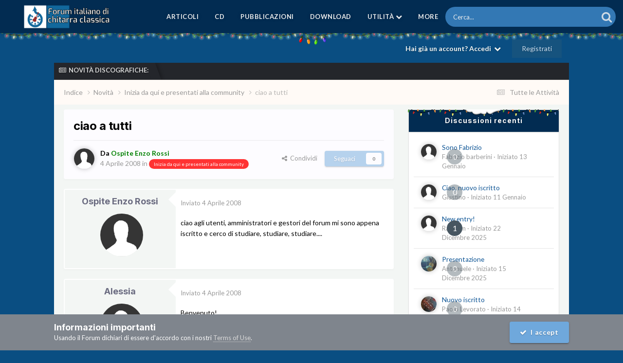

--- FILE ---
content_type: text/html;charset=UTF-8
request_url: https://forumchitarraclassica.it/topic/3743-ciao-a-tutti/
body_size: 18144
content:
<!DOCTYPE html>
<html lang="it-IT" dir="ltr">
	<head>
		<meta charset="utf-8">
        
		<title>ciao a tutti - Inizia da qui e presentati alla community - Forum Italiano di Chitarra Classica</title>
		
			<script async src="https://pagead2.googlesyndication.com/pagead/js/adsbygoogle.js?client=ca-pub-8434463235481287"
     crossorigin="anonymous"></script>
		
		
		
		

	<meta name="viewport" content="width=device-width, initial-scale=1">


	
	
		<meta property="og:image" content="https://forumchitarraclassica.it/uploads/monthly_2017_09/meta_image.png.0ae11b08ec72f1beeb004ec11ef47b96.png">
	


	<meta name="twitter:card" content="summary_large_image" />


	
		<meta name="twitter:site" content="@ForumChitarra" />
	



	
		
			
				<meta property="og:title" content="ciao a tutti">
			
		
	

	
		
			
				<meta property="og:type" content="website">
			
		
	

	
		
			
				<meta property="og:url" content="https://forumchitarraclassica.it/topic/3743-ciao-a-tutti/">
			
		
	

	
		
			
				<meta name="description" content="ciao agli utenti, amministratori e gestori del forum mi sono appena iscritto e cerco di studiare, studiare, studiare....">
			
		
	

	
		
			
				<meta property="og:description" content="ciao agli utenti, amministratori e gestori del forum mi sono appena iscritto e cerco di studiare, studiare, studiare....">
			
		
	

	
		
			
				<meta property="og:updated_time" content="2008-04-06T15:21:31Z">
			
		
	

	
		
			
				<meta property="og:site_name" content="Forum Italiano di Chitarra Classica">
			
		
	

	
		
			
				<meta property="og:locale" content="it_IT">
			
		
	


	
		<link rel="canonical" href="https://forumchitarraclassica.it/topic/3743-ciao-a-tutti/" />
	





<link rel="manifest" href="https://forumchitarraclassica.it/manifest.webmanifest/">
<meta name="msapplication-config" content="https://forumchitarraclassica.it/browserconfig.xml/">
<meta name="msapplication-starturl" content="/">
<meta name="application-name" content="Forum Italiano di Chitarra Classica">
<meta name="apple-mobile-web-app-title" content="Forum Italiano di Chitarra Classica">

	<meta name="theme-color" content="#ebeef2">










<link rel="preload" href="//forumchitarraclassica.it/applications/core/interface/font/fontawesome-webfont.woff2?v=4.7.0" as="font" crossorigin="anonymous">
		


	<link rel="preconnect" href="https://fonts.googleapis.com">
	<link rel="preconnect" href="https://fonts.gstatic.com" crossorigin>
	
		
			<link href="https://fonts.googleapis.com/css2?family=Inter:wght@300;400;500;600;700&display=swap" rel="stylesheet">
		
		
			<link href="https://fonts.googleapis.com/css2?family=Lato:wght@300;400;500;600;700&display=swap" rel="stylesheet">
		
	



	<link rel='stylesheet' href='https://forumchitarraclassica.it/uploads/css_built_15/341e4a57816af3ba440d891ca87450ff_framework.css?v=f5b4a7f89d1764279731' media='all'>

	<link rel='stylesheet' href='https://forumchitarraclassica.it/uploads/css_built_15/05e81b71abe4f22d6eb8d1a929494829_responsive.css?v=f5b4a7f89d1764279731' media='all'>

	<link rel='stylesheet' href='https://forumchitarraclassica.it/uploads/css_built_15/20446cf2d164adcc029377cb04d43d17_flags.css?v=f5b4a7f89d1764279731' media='all'>

	<link rel='stylesheet' href='https://forumchitarraclassica.it/uploads/css_built_15/90eb5adf50a8c640f633d47fd7eb1778_core.css?v=f5b4a7f89d1764279731' media='all'>

	<link rel='stylesheet' href='https://forumchitarraclassica.it/uploads/css_built_15/5a0da001ccc2200dc5625c3f3934497d_core_responsive.css?v=f5b4a7f89d1764279731' media='all'>

	<link rel='stylesheet' href='https://forumchitarraclassica.it/uploads/css_built_15/62e269ced0fdab7e30e026f1d30ae516_forums.css?v=f5b4a7f89d1764279731' media='all'>

	<link rel='stylesheet' href='https://forumchitarraclassica.it/uploads/css_built_15/76e62c573090645fb99a15a363d8620e_forums_responsive.css?v=f5b4a7f89d1764279731' media='all'>

	<link rel='stylesheet' href='https://forumchitarraclassica.it/uploads/css_built_15/ebdea0c6a7dab6d37900b9190d3ac77b_topics.css?v=f5b4a7f89d1764279731' media='all'>

	<link rel='stylesheet' href='https://forumchitarraclassica.it/uploads/css_built_15/4d0236b7628bffca87db384f1a17ac05_enhanceduserinfopanel.css?v=f5b4a7f89d1764279731' media='all'>

	<link rel='stylesheet' href='https://forumchitarraclassica.it/uploads/css_built_15/ecf8cbf597c675f333fa61d7fe877660_widgets.css?v=f5b4a7f89d1764279731' media='all'>

	<link rel='stylesheet' href='https://forumchitarraclassica.it/uploads/css_built_15/63225940445060c5a9f21d31e95bf58e_downloads.css?v=f5b4a7f89d1764279731' media='all'>

	<link rel='stylesheet' href='https://forumchitarraclassica.it/uploads/css_built_15/20e9fb241d987e07d4fc702c601c3ed8_downloads_responsive.css?v=f5b4a7f89d1764279731' media='all'>





<link rel='stylesheet' href='https://forumchitarraclassica.it/uploads/css_built_15/258adbb6e4f3e83cd3b355f84e3fa002_custom.css?v=f5b4a7f89d1764279731' media='all'>




      	


<style type="text/css">

	
		
			.cForumList [data-categoryid="92"] h2{
				background-color: rgb( var(--theme-cat_ti_bg_r1) );
				
			}
			.cForumList [data-categoryid="92"] a.ipsType_sectionTitle,
			.cForumList [data-categoryid="92"] .ipsType_sectionTitle a{
				color: rgb( var(--theme-cat_ti_font_r1), 0.70 );
			}
			
				
					.cForumList [data-categoryid="92"] > ol:before {
    					content: "";
    					position: absolute;
    					top: 0;
    					width: 100%;
    					height: 100%;
    					z-index: 1;
					}
					.cForumList [data-categoryid="92"] > ol:before {
						background-color: rgb( var(--theme-cat_private_bg_r1), 0.70 );
					}
					.cForumList [data-categoryid="92"] > ol:after {
  						content: "Effettua il login per accedere a queste sezioni del Forum.";
						font-size: 25px;
						color: rgb( var(--theme-cat_private_ti_font_r1), 0.70 );
						position: absolute;
						top: 50%;
						left: 50%;
						width: 100%;
						text-align: center;
						-ms-transform: translate(-50%, -50%);
						-webkit-transform: translate(-50%, -50%);
						transform: translate(-50%, -50%);
						z-index: 1;
					}
				
			
		
			.cForumList [data-categoryid="101"] h2{
				background-color: rgb( var(--theme-cat_ti_bg_r1) );
				
			}
			.cForumList [data-categoryid="101"] a.ipsType_sectionTitle,
			.cForumList [data-categoryid="101"] .ipsType_sectionTitle a{
				color: rgb( var(--theme-cat_ti_font_r1), 0.70 );
			}
			
				
					.cForumList [data-categoryid="101"] > ol:before {
    					content: "";
    					position: absolute;
    					top: 0;
    					width: 100%;
    					height: 100%;
    					z-index: 1;
					}
					.cForumList [data-categoryid="101"] > ol:before {
						background-color: rgb( var(--theme-cat_private_bg_r1), 0.70 );
					}
					.cForumList [data-categoryid="101"] > ol:after {
  						content: "Effettua il login per accedere a queste sezioni del Forum.";
						font-size: 25px;
						color: rgb( var(--theme-cat_private_ti_font_r1), 0.70 );
						position: absolute;
						top: 50%;
						left: 50%;
						width: 100%;
						text-align: center;
						-ms-transform: translate(-50%, -50%);
						-webkit-transform: translate(-50%, -50%);
						transform: translate(-50%, -50%);
						z-index: 1;
					}
				
			
		
	



</style>

	
		
		

	
	<link rel='shortcut icon' href='https://forumchitarraclassica.it/uploads/monthly_2017_09/favicon.ico.46bdea4d36763a7b67a5b6fd7fd8e3a0.ico' type="image/x-icon">

	</head>
	<body class='ipsApp ipsApp_front ipsJS_none ipsClearfix ' data-controller='core.front.core.app' data-message="" data-pageApp='forums' data-pageLocation='front' data-pageModule='forums' data-pageController='topic' data-pageID='3743' >
		
        

        

      	<a href='#ipsLayout_mainArea' class='ipsHide' title='Vai al contenuto principale di questa pagina' accesskey='m'>Vai al contenuto</a>
      	<div id='ipsLayout_header' class='ipsClearfix'>
          	





          	<div class='ta_headerContainer'>
          		<header class="ta_Header">
            		<div class='ipsLayout_container'>
						<div class='ta_Logo'>
							


<a href='https://forumchitarraclassica.it/' id='elLogo' accesskey='1'><img src="https://forumchitarraclassica.it/uploads/monthly_2020_10/ForumCC_Logo.png.a1088d79120e6705501b3593c7dbbe5b.png" alt='Forum Italiano di Chitarra Classica'></a>

						</div>
                    	
              			
<ul class='ipsMobileHamburger ipsList_reset ipsResponsive_hideDesktop'>
	<li data-ipsDrawer data-ipsDrawer-drawerElem='#elMobileDrawer'>
		<a href='#' >
			
			
				
			
			
			
			<i class='fa fa-navicon'></i>
		</a>
	</li>
</ul>
            		</div>
				</header>
        		

	<nav class='ta_navBar  ipsResponsive_showDesktop'>
		<div class='ipsNavBar_primary ta_navWrapper ipsClearfix'>
          	

	<div id="elSearchWrapper">
		<div id='elSearch' data-controller="core.front.core.quickSearch">
			<form accept-charset='utf-8' action='//forumchitarraclassica.it/search/?do=quicksearch' method='post'>
                <input type='search' id='elSearchField' placeholder='Cerca...' name='q' autocomplete='off' aria-label='Cerca'>
                <details class='cSearchFilter'>
                    <summary class='cSearchFilter__text'></summary>
                    <ul class='cSearchFilter__menu'>
                        
                        <li><label><input type="radio" name="type" value="all" ><span class='cSearchFilter__menuText'>Ovunque</span></label></li>
                        
                            
                                <li><label><input type="radio" name="type" value='contextual_{&quot;type&quot;:&quot;forums_topic&quot;,&quot;nodes&quot;:12}' checked><span class='cSearchFilter__menuText'>Questo Forum</span></label></li>
                            
                                <li><label><input type="radio" name="type" value='contextual_{&quot;type&quot;:&quot;forums_topic&quot;,&quot;item&quot;:3743}' checked><span class='cSearchFilter__menuText'>Questo Topic</span></label></li>
                            
                        
                        
                            <li><label><input type="radio" name="type" value="core_statuses_status"><span class='cSearchFilter__menuText'>Aggiornamento di Stato</span></label></li>
                        
                            <li><label><input type="radio" name="type" value="cms_pages_pageitem"><span class='cSearchFilter__menuText'>Pages</span></label></li>
                        
                            <li><label><input type="radio" name="type" value="cms_records6"><span class='cSearchFilter__menuText'>Nuove release CGWC</span></label></li>
                        
                            <li><label><input type="radio" name="type" value="forums_topic"><span class='cSearchFilter__menuText'>Discussioni</span></label></li>
                        
                            <li><label><input type="radio" name="type" value="downloads_file"><span class='cSearchFilter__menuText'>File</span></label></li>
                        
                            <li><label><input type="radio" name="type" value="core_members"><span class='cSearchFilter__menuText'>Utenti</span></label></li>
                        
                    </ul>
                </details>
				<button class='cSearchSubmit' type="submit" aria-label='Cerca'><i class="fa fa-search"></i></button>
			</form>
		</div>
	</div>

          	<ul data-role="primaryNavBar" class='menu flex'>
				


	
		
		
		<li  id='elNavSecondary_38' data-role="navBarItem" data-navApp="cms" data-navExt="Pages">
			
			
				<a href="https://forumchitarraclassica.it/cgrepertoire/"  data-navItem-id="38" >
					Articoli<span class='ipsNavBar_active__identifier'></span>
				</a>
			
			
		</li>
	
	

	
		
		
		<li  id='elNavSecondary_39' data-role="navBarItem" data-navApp="cms" data-navExt="Pages">
			
			
				<a href="https://forumchitarraclassica.it/cgdiscography/"  data-navItem-id="39" >
					CD<span class='ipsNavBar_active__identifier'></span>
				</a>
			
			
		</li>
	
	

	
		
		
		<li  id='elNavSecondary_40' data-role="navBarItem" data-navApp="cms" data-navExt="Pages">
			
			
				<a href="https://forumchitarraclassica.it/cgpublications/"  data-navItem-id="40" >
					Pubblicazioni<span class='ipsNavBar_active__identifier'></span>
				</a>
			
			
		</li>
	
	

	
		
		
		<li  id='elNavSecondary_45' data-role="navBarItem" data-navApp="core" data-navExt="CustomItem">
			
			
				<a href="https://forumchitarraclassica.it/files/"  data-navItem-id="45" >
					Download<span class='ipsNavBar_active__identifier'></span>
				</a>
			
			
		</li>
	
	

	
		
		
		<li  id='elNavSecondary_1' data-role="navBarItem" data-navApp="core" data-navExt="Menu">
			
			
				<a href="#" id="elNavigation_1" data-ipsMenu data-ipsMenu-appendTo='#elNavSecondary_1' data-ipsMenu-activeClass='ipsNavActive_menu' data-navItem-id="1" >
					Utilità <i class="fa fa-caret-down"></i><span class='ipsNavBar_active__identifier'></span>
				</a>
				<ul id="elNavigation_1_menu" class="ipsMenu ipsMenu_auto ipsHide">
					

	
		
			<li class='ipsMenu_item' >
				<a href='http://forumchitarraclassica.it/index.php/page/manifestoforumcc.html' >
					Manifesto
				</a>
			</li>
		
	

	
		
			<li class='ipsMenu_item' >
				<a href='https://forumchitarraclassica.it/staff/' >
					Staff
				</a>
			</li>
		
	

	
		
			<li class='ipsMenu_item' >
				<a href='https://forumchitarraclassica.it/online/' >
					Utenti Online
				</a>
			</li>
		
	

	
		
			<li class='ipsMenu_item' >
				<a href='http://www.forumchitarraclassica.it/index.php/page/advertise.html' >
					Pubblicità
				</a>
			</li>
		
	

	

				</ul>
			
			
		</li>
	
	

	
		
		
		<li  id='elNavSecondary_2' data-role="navBarItem" data-navApp="core" data-navExt="CustomItem">
			
			
				<a href="https://forumchitarraclassica.it/discover/"  data-navItem-id="2" >
					Attività<span class='ipsNavBar_active__identifier'></span>
				</a>
			
			
				<ul class='ipsNavBar_secondary ipsHide' data-role='secondaryNavBar'>
					


	
		
		
		<li  id='elNavSecondary_4' data-role="navBarItem" data-navApp="core" data-navExt="AllActivity">
			
			
				<a href="https://forumchitarraclassica.it/discover/"  data-navItem-id="4" >
					Tutte le Attività<span class='ipsNavBar_active__identifier'></span>
				</a>
			
			
		</li>
	
	

	
	

	
	

	
	

	
		
		
		<li  id='elNavSecondary_8' data-role="navBarItem" data-navApp="core" data-navExt="Search">
			
			
				<a href="https://forumchitarraclassica.it/search/"  data-navItem-id="8" >
					Cerca<span class='ipsNavBar_active__identifier'></span>
				</a>
			
			
		</li>
	
	

	
		
		
		<li  id='elNavSecondary_9' data-role="navBarItem" data-navApp="core" data-navExt="Promoted">
			
			
				<a href="https://forumchitarraclassica.it/ourpicks/"  data-navItem-id="9" >
					In Evidenza<span class='ipsNavBar_active__identifier'></span>
				</a>
			
			
		</li>
	
	

					<li class='ipsHide' id='elNavigationMore_2' data-role='navMore'>
						<a href='#' data-ipsMenu data-ipsMenu-appendTo='#elNavigationMore_2' id='elNavigationMore_2_dropdown'>Altro <i class='fa fa-caret-down'></i></a>
						<ul class='ipsHide ipsMenu ipsMenu_auto' id='elNavigationMore_2_dropdown_menu' data-role='moreDropdown'></ul>
					</li>
				</ul>
			
		</li>
	
	

	
		
		
		<li  id='elNavSecondary_21' data-role="navBarItem" data-navApp="core" data-navExt="CustomItem">
			
			
				<a href="https://forumchitarraclassica.it/donate.html/"  data-navItem-id="21" >
					Supportaci<span class='ipsNavBar_active__identifier'></span>
				</a>
			
			
		</li>
	
	

			</ul>
		</div>
	</nav>


      			
<ul id='elMobileNav' class='ipsResponsive_hideDesktop' data-controller='core.front.core.mobileNav'>
	
		
			
			
				
				
			
				
					<li id='elMobileBreadcrumb'>
						<a href='https://forumchitarraclassica.it/forum/12-inizia-da-qui-e-presentati-alla-community/'>
							<span>Inizia da qui e presentati alla community</span>
						</a>
					</li>
				
				
			
				
				
			
		
	
	
	
	<li >
		<a data-action="defaultStream" href='https://forumchitarraclassica.it/discover/'><i class="fa fa-newspaper-o" aria-hidden="true"></i></a>
	</li>

	

	
		<li class='ipsJS_show'>
			<a href='https://forumchitarraclassica.it/search/'><i class='fa fa-search'></i></a>
		</li>
	
</ul>
      		</div>
        </div>  
		<div class="ta_SNcontainer">    
			

	

            
  		    
            	<div class="ta_userNav ipsClearfix">
                     
					

	<ul id='elUserNav' class='ipsList_inline cSignedOut ipsResponsive_showDesktop'>
		
        
		
        
        
            
            <li id='elSignInLink'>
                <a href='https://forumchitarraclassica.it/login/' data-ipsMenu-closeOnClick="false" data-ipsMenu id='elUserSignIn'>
                    Hai già un account? Accedi &nbsp;<i class='fa fa-caret-down'></i>
                </a>
                
<div id='elUserSignIn_menu' class='ipsMenu ipsMenu_auto ipsHide'>
	<form accept-charset='utf-8' method='post' action='https://forumchitarraclassica.it/login/'>
		<input type="hidden" name="csrfKey" value="e67f595d43cf6bd06229ef3e77ccf4a6">
		<input type="hidden" name="ref" value="aHR0cHM6Ly9mb3J1bWNoaXRhcnJhY2xhc3NpY2EuaXQvdG9waWMvMzc0My1jaWFvLWEtdHV0dGkv">
		<div data-role="loginForm">
			
			
			
				
<div class="ipsPad ipsForm ipsForm_vertical">
	<h4 class="ipsType_sectionHead">Accedi</h4>
	<br><br>
	<ul class='ipsList_reset'>
		<li class="ipsFieldRow ipsFieldRow_noLabel ipsFieldRow_fullWidth">
			
			
				<input type="text" placeholder="Nome Visualizzato o Indirizzo Email" name="auth" autocomplete="email">
			
		</li>
		<li class="ipsFieldRow ipsFieldRow_noLabel ipsFieldRow_fullWidth">
			<input type="password" placeholder="Password" name="password" autocomplete="current-password">
		</li>
		<li class="ipsFieldRow ipsFieldRow_checkbox ipsClearfix">
			<span class="ipsCustomInput">
				<input type="checkbox" name="remember_me" id="remember_me_checkbox" value="1" checked aria-checked="true">
				<span></span>
			</span>
			<div class="ipsFieldRow_content">
				<label class="ipsFieldRow_label" for="remember_me_checkbox">Ricordami</label>
				<span class="ipsFieldRow_desc">Non consigliato su computer condivisi</span>
			</div>
		</li>
		<li class="ipsFieldRow ipsFieldRow_fullWidth">
			<button type="submit" name="_processLogin" value="usernamepassword" class="ipsButton ipsButton_primary ipsButton_small" id="elSignIn_submit">Accedi</button>
			
				<p class="ipsType_right ipsType_small">
					
						<a href='https://forumchitarraclassica.it/lostpassword/' data-ipsDialog data-ipsDialog-title='Hai dimenticato la password?'>
					
					Hai dimenticato la password?</a>
				</p>
			
		</li>
	</ul>
</div>
			
		</div>
	</form>
</div>
            </li>
            
        
		
			<li>
				
					<a href='https://forumchitarraclassica.it/register/' data-ipsDialog data-ipsDialog-size='narrow' data-ipsDialog-title='Registrati' id='elRegisterButton' class='ipsButton ipsButton_normal ipsButton_primary'>Registrati</a>
				
			</li>
		
	</ul>

          		</div>
                    
      	</div> 
		<main id='ipsLayout_body' class='ipsLayout_container'> 
			

<div class="ta_newsTicker">
	<div class="ta_tickerWrap ">
      <div class="ta_tickerTitle"><span><i class="fa fa-newspaper-o"></i>Novità discografiche:</span></div>
		<div class="ta_Ticker">
          <div class="ta_tickerFlexbox">
  			
              	
			
           </div> 
		</div>  
	</div>
</div>

			<div id='ipsLayout_contentArea'>
				<div id='ipsLayout_contentWrapper'>
					
<nav class='ipsBreadcrumb ipsBreadcrumb_top ipsFaded_withHover'>
	

	<ul class='ipsList_inline ipsPos_right'>
		
		<li >
			<a data-action="defaultStream" class='ipsType_light '  href='https://forumchitarraclassica.it/discover/'><i class="fa fa-newspaper-o" aria-hidden="true"></i> <span>Tutte le Attività</span></a>
		</li>
		
	</ul>

	<ul data-role="breadcrumbList">
		<li>
			<a title="Indice" href='https://forumchitarraclassica.it/'>
				<span>Indice <i class='fa fa-angle-right'></i></span>
			</a>
		</li>
		
		
			<li>
				
					<a href='https://forumchitarraclassica.it/forum/5-novit%C3%A0/'>
						<span>Novità <i class='fa fa-angle-right' aria-hidden="true"></i></span>
					</a>
				
			</li>
		
			<li>
				
					<a href='https://forumchitarraclassica.it/forum/12-inizia-da-qui-e-presentati-alla-community/'>
						<span>Inizia da qui e presentati alla community <i class='fa fa-angle-right' aria-hidden="true"></i></span>
					</a>
				
			</li>
		
			<li>
				
					ciao a tutti
				
			</li>
		
	</ul>
</nav>
					
					
					<div id='ipsLayout_mainArea'>
						<a id='elContent'></a>
                      	
						
						
						

	




						



<div class="ipsPageHeader ipsResponsive_pull ipsBox ipsPadding sm:ipsPadding:half ipsMargin_bottom">
		
	
	<div class="ipsFlex ipsFlex-ai:center ipsFlex-fw:wrap ipsGap:4">
		<div class="ipsFlex-flex:11">
			<h1 class="ipsType_pageTitle ipsContained_container">
				

				
				
					<span class="ipsType_break ipsContained">
						<span>ciao a tutti</span>
					</span>
				
			</h1>
			
			
		</div>
		
	</div>
	<hr class="ipsHr">
	<div class="ipsPageHeader__meta ipsFlex ipsFlex-jc:between ipsFlex-ai:center ipsFlex-fw:wrap ipsGap:3">
		<div class="ipsFlex-flex:11">
			<div class="ipsPhotoPanel ipsPhotoPanel_mini ipsPhotoPanel_notPhone ipsClearfix">
				

	<span class='ipsUserPhoto ipsUserPhoto_mini '>
		<img src='https://forumchitarraclassica.it/uploads/set_resources_15/84c1e40ea0e759e3f1505eb1788ddf3c_default_photo.png' alt='Ospite Enzo Rossi' loading="lazy">
	</span>

				<div>
					<p class="ipsType_reset ipsType_blendLinks">
						<span class="ipsType_normal">
						
							<strong>Da 


<span style='color:green'>Ospite Enzo Rossi</span'></strong><br>
							<span class="ipsType_light"><time datetime='2008-04-04T18:04:37Z' title='04/04/2008 18:04' data-short='17 anni'>4 Aprile 2008</time> in <a href="https://forumchitarraclassica.it/forum/12-inizia-da-qui-e-presentati-alla-community/">

<span class="ipsBadge ipsBadge_pill" 


style="background-color: #ff3333; color: #ffffff;"
>Inizia da qui e presentati alla community</span>
</a></span>
						
						</span>
					</p>
				</div>
			</div>
		</div>
		
			<div class="ipsFlex-flex:01 ipsResponsive_hidePhone">
				<div class="ipsShareLinks">
					
						


    <a href='#elShareItem_1487289476_menu' id='elShareItem_1487289476' data-ipsMenu class='ipsShareButton ipsButton ipsButton_verySmall ipsButton_link ipsButton_link--light'>
        <span><i class='fa fa-share-alt'></i></span> &nbsp;Condividi
    </a>

    <div class='ipsPadding ipsMenu ipsMenu_normal ipsHide' id='elShareItem_1487289476_menu' data-controller="core.front.core.sharelink">
        
        
        <span data-ipsCopy data-ipsCopy-flashmessage>
            <a href="https://forumchitarraclassica.it/topic/3743-ciao-a-tutti/" class="ipsButton ipsButton_light ipsButton_small ipsButton_fullWidth" data-role="copyButton" data-clipboard-text="https://forumchitarraclassica.it/topic/3743-ciao-a-tutti/" data-ipstooltip title='Copy Link to Clipboard'><i class="fa fa-clone"></i> https://forumchitarraclassica.it/topic/3743-ciao-a-tutti/</a>
        </span>
        <ul class='ipsShareLinks ipsMargin_top:half'>
            
                <li>
<a href="mailto:?subject=ciao%20a%20tutti&body=https%3A%2F%2Fforumchitarraclassica.it%2Ftopic%2F3743-ciao-a-tutti%2F" rel='nofollow' class='cShareLink cShareLink_email' title='Condividi via email' data-ipsTooltip>
	<i class="fa fa-envelope"></i>
</a></li>
            
                <li>
<a href="https://pinterest.com/pin/create/button/?url=https://forumchitarraclassica.it/topic/3743-ciao-a-tutti/&amp;media=https://forumchitarraclassica.it/uploads/monthly_2017_09/meta_image.png.0ae11b08ec72f1beeb004ec11ef47b96.png" class="cShareLink cShareLink_pinterest" rel="nofollow noopener" target="_blank" data-role="shareLink" title='Condividi su Pinterest' data-ipsTooltip>
	<i class="fa fa-pinterest"></i>
</a></li>
            
        </ul>
        
            <hr class='ipsHr'>
            <button class='ipsHide ipsButton ipsButton_verySmall ipsButton_light ipsButton_fullWidth ipsMargin_top:half' data-controller='core.front.core.webshare' data-role='webShare' data-webShareTitle='ciao a tutti' data-webShareText='ciao a tutti' data-webShareUrl='https://forumchitarraclassica.it/topic/3743-ciao-a-tutti/'>Altre opzioni di condivisione...</button>
        
    </div>

					
					
                    

					



					

<div data-followApp='forums' data-followArea='topic' data-followID='3743' data-controller='core.front.core.followButton'>
	

	<a href='https://forumchitarraclassica.it/login/' rel="nofollow" class="ipsFollow ipsPos_middle ipsButton ipsButton_light ipsButton_verySmall ipsButton_disabled" data-role="followButton" data-ipsTooltip title='Accedi per seguire questo'>
		<span>Seguaci</span>
		<span class='ipsCommentCount'>0</span>
	</a>

</div>
				</div>
			</div>
					
	</div>
	
	
</div>








<div class="ipsClearfix">
	<ul class="ipsToolList ipsToolList_horizontal ipsClearfix ipsSpacer_both ipsResponsive_hidePhone">
		
		
		
	</ul>
</div>

<div id="comments" data-controller="core.front.core.commentFeed,forums.front.topic.view, core.front.core.ignoredComments" data-autopoll data-baseurl="https://forumchitarraclassica.it/topic/3743-ciao-a-tutti/" data-lastpage data-feedid="topic-3743" class="cTopic ipsClear ipsSpacer_top">
	
			
	

	

<div data-controller='core.front.core.recommendedComments' data-url='https://forumchitarraclassica.it/topic/3743-ciao-a-tutti/?recommended=comments' class='ipsRecommendedComments ipsHide'>
	<div data-role="recommendedComments">
		<h2 class='ipsType_sectionHead ipsType_large ipsType_bold ipsMargin_bottom'>Messaggi raccomandati</h2>
		
	</div>
</div>
	
	<div id="elPostFeed" data-role="commentFeed" data-controller="core.front.core.moderation" >
		<form action="https://forumchitarraclassica.it/topic/3743-ciao-a-tutti/?csrfKey=e67f595d43cf6bd06229ef3e77ccf4a6&amp;do=multimodComment" method="post" data-ipspageaction data-role="moderationTools">
			
			
				

					

					
					



<a id="findComment-18806"></a>
<a id="comment-18806"></a>
<article  id="elComment_18806" class="cPost ipsBox ipsResponsive_pull  ipsComment  ipsComment_parent ipsClearfix ipsClear ipsColumns ipsColumns_noSpacing ipsColumns_collapsePhone    ">
	

	

	<div class="cAuthorPane_mobile ipsResponsive_showPhone">
		<div class="cAuthorPane_photo">
			<div class="cAuthorPane_photoWrap">
				

	<span class='ipsUserPhoto ipsUserPhoto_large '>
		<img src='https://forumchitarraclassica.it/uploads/set_resources_15/84c1e40ea0e759e3f1505eb1788ddf3c_default_photo.png' alt='Ospite Enzo Rossi' loading="lazy">
	</span>

				
				
			</div>
		</div>
		<div class="cAuthorPane_content">
			<h3 class="ipsType_sectionHead cAuthorPane_author ipsType_break ipsType_blendLinks ipsFlex ipsFlex-ai:center">
				


<span style='color:green'>Ospite Enzo Rossi</span'>
			</h3>
			<div class="ipsType_light ipsType_reset">
			    <a href="https://forumchitarraclassica.it/topic/3743-ciao-a-tutti/#findComment-18806" rel="nofollow" class="ipsType_blendLinks">Inviato <time datetime='2008-04-04T18:04:37Z' title='04/04/2008 18:04' data-short='17 anni'>4 Aprile 2008</time></a>
				
			</div>
		</div>
	</div>

	<aside class="ipsComment_author cAuthorPane ipsColumn ipsColumn_medium ipsResponsive_hidePhone app_euip_cAuthorPane">
		<h3 class="ipsType_sectionHead cAuthorPane_author ipsType_blendLinks ipsType_break">
<strong>


Ospite Enzo Rossi</strong>
			
		</h3>
		<ul class="cAuthorPane_info ipsList_reset">
			<li data-role="photo" class="cAuthorPane_photo">
				<div class="cAuthorPane_photoWrap">
					

	<span class='ipsUserPhoto ipsUserPhoto_large '>
		<img src='https://forumchitarraclassica.it/uploads/set_resources_15/84c1e40ea0e759e3f1505eb1788ddf3c_default_photo.png' alt='Ospite Enzo Rossi' loading="lazy">
	</span>

					
					
				</div>
			</li>
			
				<li data-role="group" class="ipsResponsive_hideTablet ipsResponsive_hideDesktop ipsResponsive_hidePhone"><span style='color:green'>Ospiti</span'></li>
				
			
			
			
		</ul>
	
</aside>
	<div class="ipsColumn ipsColumn_fluid ipsMargin:none">
		

<div id="comment-18806_wrap" data-controller="core.front.core.comment" data-commentapp="forums" data-commenttype="forums" data-commentid="18806" data-quotedata="{&quot;userid&quot;:null,&quot;username&quot;:&quot;Ospite Enzo Rossi&quot;,&quot;timestamp&quot;:1207332277,&quot;contentapp&quot;:&quot;forums&quot;,&quot;contenttype&quot;:&quot;forums&quot;,&quot;contentid&quot;:3743,&quot;contentclass&quot;:&quot;forums_Topic&quot;,&quot;contentcommentid&quot;:18806}" class="ipsComment_content ipsType_medium">

	<div class="ipsComment_meta ipsType_light ipsFlex ipsFlex-ai:center ipsFlex-jc:between ipsFlex-fd:row-reverse">
		<div class="ipsType_light ipsType_reset ipsType_blendLinks ipsComment_toolWrap">
			<div class="ipsResponsive_hidePhone ipsComment_badges">
				<ul class="ipsList_reset ipsFlex ipsFlex-jc:end ipsFlex-fw:wrap ipsGap:2 ipsGap_row:1">
					
					
					
					
					
				</ul>
			</div>
			<ul class="ipsList_reset ipsComment_tools">
				<li>
					<a href="#elControls_18806_menu" class="ipsComment_ellipsis" id="elControls_18806" title="Più opzioni..." data-ipsmenu data-ipsmenu-appendto="#comment-18806_wrap"><i class="fa fa-ellipsis-h"></i></a>
					<ul id="elControls_18806_menu" class="ipsMenu ipsMenu_narrow ipsHide">
						
						
                        
						
						
						
							
								
							
							
							
							
							
							
						
					</ul>
				</li>
				
			</ul>
		</div>

		<div class="ipsType_reset ipsResponsive_hidePhone">
		   
		   Inviato <time datetime='2008-04-04T18:04:37Z' title='04/04/2008 18:04' data-short='17 anni'>4 Aprile 2008</time>
		   
			
			<span class="ipsResponsive_hidePhone">
				
				
			</span>
		</div>
	</div>

	

    

	<div class="cPost_contentWrap">
		
		<div data-role="commentContent" class="ipsType_normal ipsType_richText ipsPadding_bottom ipsContained" data-controller="core.front.core.lightboxedImages">
			<p>ciao agli utenti, amministratori e gestori del forum mi sono appena iscritto e cerco di studiare, studiare, studiare....</p>

			
		</div>

		

		
	</div>

	
    
</div>

	</div>
</article>

					
					
					
				

					

					
					



<a id="findComment-18804"></a>
<a id="comment-18804"></a>
<article  id="elComment_18804" class="cPost ipsBox ipsResponsive_pull  ipsComment  ipsComment_parent ipsClearfix ipsClear ipsColumns ipsColumns_noSpacing ipsColumns_collapsePhone    ">
	

	

	<div class="cAuthorPane_mobile ipsResponsive_showPhone">
		<div class="cAuthorPane_photo">
			<div class="cAuthorPane_photoWrap">
				


	<a href="https://forumchitarraclassica.it/profile/299-alessia/" rel="nofollow" data-ipsHover data-ipsHover-width="370" data-ipsHover-target="https://forumchitarraclassica.it/profile/299-alessia/?do=hovercard" class="ipsUserPhoto ipsUserPhoto_large" title="Visualizza il profilo di Alessia">
		<img src='https://forumchitarraclassica.it/uploads/set_resources_15/84c1e40ea0e759e3f1505eb1788ddf3c_default_photo.png' alt='Alessia' loading="lazy">
	</a>

				
				
					<a href="https://forumchitarraclassica.it/profile/299-alessia/badges/" rel="nofollow">
						
<img src='https://forumchitarraclassica.it/uploads/monthly_2022_08/8_Regular.svg' loading="lazy" alt="Community Regular" class="cAuthorPane_badge cAuthorPane_badge--rank ipsOutline ipsOutline:2px" data-ipsTooltip title="Grado: Community Regular (8/14)">
					</a>
				
			</div>
		</div>
		<div class="cAuthorPane_content">
			<h3 class="ipsType_sectionHead cAuthorPane_author ipsType_break ipsType_blendLinks ipsFlex ipsFlex-ai:center">
				


<a href='https://forumchitarraclassica.it/profile/299-alessia/' rel="nofollow" data-ipsHover data-ipsHover-width='370' data-ipsHover-target='https://forumchitarraclassica.it/profile/299-alessia/?do=hovercard&amp;referrer=https%253A%252F%252Fforumchitarraclassica.it%252Ftopic%252F3743-ciao-a-tutti%252F' title="Visualizza il profilo di Alessia" class="ipsType_break"><span style='color:#'>Alessia</span></a>
			</h3>
			<div class="ipsType_light ipsType_reset">
			    <a href="https://forumchitarraclassica.it/topic/3743-ciao-a-tutti/#findComment-18804" rel="nofollow" class="ipsType_blendLinks">Inviato <time datetime='2008-04-04T21:44:13Z' title='04/04/2008 21:44' data-short='17 anni'>4 Aprile 2008</time></a>
				
			</div>
		</div>
	</div>

	
	
	
	
	
	
	
	
	
	
	
	
	
	
	
	<ul class='ipsList_reset ipsType_light ipsPad_half ipsResponsive_showPhone'>
		<hr class='euip_Hr'>
		
			
		
		
			
				<li class='euip_Border ipsResponsive_hidePhone'>
					<span class='euip_Title'><i class="fa fa-users" aria-hidden="true"></i> Group:</span>
					&nbsp;<span style='color:#'>Membri</span>
				</li>
			
		
					  
			
		
		
			
				<li class='euip_Border ipsResponsive_hidePhone'>
					<span class='euip_Title'><i class="fa fa-comments" aria-hidden="true"></i> Topic Count:</span>
					&nbsp;7
				</li>
			
		
		
			
		
		
			
				<li class='euip_Border ipsResponsive_hidePhone'>
					<span class='euip_Title'><i class="fa fa-pencil-square-o" aria-hidden="true"></i> Content Count:</span>
					&nbsp;269
				</li>
			
		
		
			
		
		
			
				<li class='euip_Border ipsResponsive_hidePhone'>
					<span class='euip_Title'><i class="fa fa-thumbs-o-up" aria-hidden="true"></i> Reputation:</span>
					&nbsp;

	
		<span title="Reputazione totale dell'utente" data-ipsTooltip class='ipsRepBadge ipsRepBadge_neutral'>
	
			<i class='fa fa-circle'></i> 0
	
		</span>
	

				</li>
			
		
		
			
		
		
			
		
		
			
		
		
			
				
					<li class='euip_Border ipsResponsive_hidePhone'>
						<span class='euip_Title'><i class="fa fa-calendar-o" aria-hidden="true"></i> Joined:</span>
						&nbsp;24/04/2007
					</li>
				
			
		
		
			
				
					<li class='euip_Border ipsResponsive_hidePhone'>
						<span class='euip_Title'><i class="fa fa-bell-o" aria-hidden="true"></i> Status:</span>
						&nbsp;<span style='color:red;font-weight:bold;'>Offline</span>
					</li>
				
			
		
		
			
		
		
		
			
		
		
			
		
		
			
				
			
		

		

		<hr class='euip_Hr'>

	</ul>

	<aside class="ipsComment_author cAuthorPane ipsColumn ipsColumn_medium ipsResponsive_hidePhone app_euip_cAuthorPane">
		<h3 class="ipsType_sectionHead cAuthorPane_author ipsType_blendLinks ipsType_break">
<strong>


<a href='https://forumchitarraclassica.it/profile/299-alessia/' rel="nofollow" data-ipsHover data-ipsHover-width='370' data-ipsHover-target='https://forumchitarraclassica.it/profile/299-alessia/?do=hovercard&amp;referrer=https%253A%252F%252Fforumchitarraclassica.it%252Ftopic%252F3743-ciao-a-tutti%252F' title="Visualizza il profilo di Alessia" class="ipsType_break">Alessia</a></strong>
			
		</h3>
		<ul class="cAuthorPane_info ipsList_reset">
			<li data-role="photo" class="cAuthorPane_photo">
				<div class="cAuthorPane_photoWrap">
					


	<a href="https://forumchitarraclassica.it/profile/299-alessia/" rel="nofollow" data-ipsHover data-ipsHover-width="370" data-ipsHover-target="https://forumchitarraclassica.it/profile/299-alessia/?do=hovercard" class="ipsUserPhoto ipsUserPhoto_large" title="Visualizza il profilo di Alessia">
		<img src='https://forumchitarraclassica.it/uploads/set_resources_15/84c1e40ea0e759e3f1505eb1788ddf3c_default_photo.png' alt='Alessia' loading="lazy">
	</a>

					
					
						
<img src='https://forumchitarraclassica.it/uploads/monthly_2022_08/8_Regular.svg' loading="lazy" alt="Community Regular" class="cAuthorPane_badge cAuthorPane_badge--rank ipsOutline ipsOutline:2px" data-ipsTooltip title="Grado: Community Regular (8/14)">
					
				</div>
			</li>
			
				<li data-role="group" class="ipsResponsive_hideTablet ipsResponsive_hideDesktop ipsResponsive_hidePhone"><span style='color:#'>Membri</span></li>
				
			
			
				<li data-role="stats" class="ipsMargin_top ipsResponsive_hideTablet ipsResponsive_hideDesktop ipsResponsive_hidePhone">
					<ul class="ipsList_reset ipsType_light ipsFlex ipsFlex-ai:center ipsFlex-jc:center ipsGap_row:2 cAuthorPane_stats">
						<li>
							
								<a href="https://forumchitarraclassica.it/profile/299-alessia/content/" rel="nofollow" title="  269 messaggi" data-ipstooltip class="ipsType_blendLinks">
							
								<i class="fa fa-comment"></i> 269
							
								</a>
							
						</li>
						
					</ul>
				</li>
			
			
				

			
		</ul>
	

	
	
	
	
	
	
	
	
	
	
	
	
	
	
	
	<ul class='ipsList_reset'>
		
		
			
		
		<div class="" data-controller="plugins.toggleUserInfoPanel">
			<div class='' data-infoPanelID="299">
				
					<div class="euip_InfoPanel">
				
				
					
				
				
					
					<hr class='euip_Hr ipsResponsive_hidePhone'>
						<li class='euip_Border ipsResponsive_hidePhone'>
							<span class='euip_Title'><i class="fa fa-users" aria-hidden="true"></i> Group:</span>
							<span class='euip_Content'><span style='color:#'>Membri</span></span>
						</li>
						<br class="ipsResponsive_hidePhone"/>
					
				
							  
					
				
				
					
						<hr class='euip_Hr ipsResponsive_hidePhone'>
						<li class='euip_Border ipsResponsive_hidePhone'>
							<span class='euip_Title'><i class="fa fa-comments" aria-hidden="true"></i> Topic Count:</span>
							<span class='euip_Content'>7</span>
						</li>
						<br class="ipsResponsive_hidePhone"/>
					
				
				
					
				
				
					
						<hr class='euip_Hr ipsResponsive_hidePhone'>
						<li class='euip_Border ipsResponsive_hidePhone'>
							<span class='euip_Title'><i class="fa fa-pencil-square-o" aria-hidden="true"></i> Content Count:</span>
							<span class='euip_Content'>269</span>
						</li>
						<br class="ipsResponsive_hidePhone"/>
					
				
				
				
				
				
					
						<hr class='euip_Hr ipsResponsive_hidePhone'>
							<li class='euip_Border ipsResponsive_hidePhone'>
								<span class='euip_Title'><i class="fa fa-thumbs-o-up" aria-hidden="true"></i> Reputation:</span>
								<span class='euip_Content'>

	
		<span title="Reputazione totale dell'utente" data-ipsTooltip class='ipsRepBadge ipsRepBadge_neutral'>
	
			<i class='fa fa-circle'></i> 0
	
		</span>
	
</span>
							</li>
							<br class="ipsResponsive_hidePhone"/>
					
				
				
					
				
				
					
				
				
					
				
				
					
						
							<hr class='euip_Hr ipsResponsive_hidePhone'>
							<li class='euip_Border ipsResponsive_hidePhone'>
								<span class='euip_Title'><i class="fa fa-calendar-o" aria-hidden="true"></i> Joined:</span>
								<span class='euip_Content'>24/04/2007</span>
							</li>
							<br class="ipsResponsive_hidePhone"/>
						
					
				
				
					
						
							<hr class='euip_Hr ipsResponsive_hidePhone'>
							<li class='euip_Border ipsResponsive_hidePhone'>
								<span class='euip_Title'><i class="fa fa-bell-o" aria-hidden="true"></i> Status:</span>
								<span class='euip_Content'><span style='color:red;font-weight:bold;'>Offline</span></span>
							</li>
							<br class="ipsResponsive_hidePhone"/>
						
					
				
				
					
				
				
				
					
				
				
					
				
				
					
						
					
				
				
				<hr class='euip_Hr'>
					
					
				
				
				
				
			</div>
		</div>
		</div>
	</ul>
</aside>
	<div class="ipsColumn ipsColumn_fluid ipsMargin:none">
		

<div id="comment-18804_wrap" data-controller="core.front.core.comment" data-commentapp="forums" data-commenttype="forums" data-commentid="18804" data-quotedata="{&quot;userid&quot;:299,&quot;username&quot;:&quot;Alessia&quot;,&quot;timestamp&quot;:1207345453,&quot;contentapp&quot;:&quot;forums&quot;,&quot;contenttype&quot;:&quot;forums&quot;,&quot;contentid&quot;:3743,&quot;contentclass&quot;:&quot;forums_Topic&quot;,&quot;contentcommentid&quot;:18804}" class="ipsComment_content ipsType_medium">

	<div class="ipsComment_meta ipsType_light ipsFlex ipsFlex-ai:center ipsFlex-jc:between ipsFlex-fd:row-reverse">
		<div class="ipsType_light ipsType_reset ipsType_blendLinks ipsComment_toolWrap">
			<div class="ipsResponsive_hidePhone ipsComment_badges">
				<ul class="ipsList_reset ipsFlex ipsFlex-jc:end ipsFlex-fw:wrap ipsGap:2 ipsGap_row:1">
					
					
					
					
					
				</ul>
			</div>
			<ul class="ipsList_reset ipsComment_tools">
				<li>
					<a href="#elControls_18804_menu" class="ipsComment_ellipsis" id="elControls_18804" title="Più opzioni..." data-ipsmenu data-ipsmenu-appendto="#comment-18804_wrap"><i class="fa fa-ellipsis-h"></i></a>
					<ul id="elControls_18804_menu" class="ipsMenu ipsMenu_narrow ipsHide">
						
						
                        
						
						
						
							
								
							
							
							
							
							
							
						
					</ul>
				</li>
				
			</ul>
		</div>

		<div class="ipsType_reset ipsResponsive_hidePhone">
		   
		   Inviato <time datetime='2008-04-04T21:44:13Z' title='04/04/2008 21:44' data-short='17 anni'>4 Aprile 2008</time>
		   
			
			<span class="ipsResponsive_hidePhone">
				
				
			</span>
		</div>
	</div>

	

    

	<div class="cPost_contentWrap">
		
		<div data-role="commentContent" class="ipsType_normal ipsType_richText ipsPadding_bottom ipsContained" data-controller="core.front.core.lightboxedImages">
			<p>Benvenuto!</p>

			
		</div>

		

		
	</div>

	
    
</div>

	</div>
</article>

					
					
					
				

					

					
					



<a id="findComment-18784"></a>
<a id="comment-18784"></a>
<article  id="elComment_18784" class="cPost ipsBox ipsResponsive_pull  ipsComment  ipsComment_parent ipsClearfix ipsClear ipsColumns ipsColumns_noSpacing ipsColumns_collapsePhone    ">
	

	

	<div class="cAuthorPane_mobile ipsResponsive_showPhone">
		<div class="cAuthorPane_photo">
			<div class="cAuthorPane_photoWrap">
				


	<a href="https://forumchitarraclassica.it/profile/52-fra89/" rel="nofollow" data-ipsHover data-ipsHover-width="370" data-ipsHover-target="https://forumchitarraclassica.it/profile/52-fra89/?do=hovercard" class="ipsUserPhoto ipsUserPhoto_large" title="Visualizza il profilo di Fra89">
		<img src='https://forumchitarraclassica.it/uploads/set_resources_15/84c1e40ea0e759e3f1505eb1788ddf3c_default_photo.png' alt='Fra89' loading="lazy">
	</a>

				
				
					<a href="https://forumchitarraclassica.it/profile/52-fra89/badges/" rel="nofollow">
						
<img src='https://forumchitarraclassica.it/uploads/monthly_2022_08/7_Collaborator.svg' loading="lazy" alt="Collaborator" class="cAuthorPane_badge cAuthorPane_badge--rank ipsOutline ipsOutline:2px" data-ipsTooltip title="Grado: Collaborator (7/14)">
					</a>
				
			</div>
		</div>
		<div class="cAuthorPane_content">
			<h3 class="ipsType_sectionHead cAuthorPane_author ipsType_break ipsType_blendLinks ipsFlex ipsFlex-ai:center">
				


<a href='https://forumchitarraclassica.it/profile/52-fra89/' rel="nofollow" data-ipsHover data-ipsHover-width='370' data-ipsHover-target='https://forumchitarraclassica.it/profile/52-fra89/?do=hovercard&amp;referrer=https%253A%252F%252Fforumchitarraclassica.it%252Ftopic%252F3743-ciao-a-tutti%252F' title="Visualizza il profilo di Fra89" class="ipsType_break"><span style='color:#'>Fra89</span></a>
			</h3>
			<div class="ipsType_light ipsType_reset">
			    <a href="https://forumchitarraclassica.it/topic/3743-ciao-a-tutti/#findComment-18784" rel="nofollow" class="ipsType_blendLinks">Inviato <time datetime='2008-04-06T15:21:31Z' title='06/04/2008 15:21' data-short='17 anni'>6 Aprile 2008</time></a>
				
			</div>
		</div>
	</div>

	
	
	
	
	
	
	
	
	
	
	
	
	
	
	
	<ul class='ipsList_reset ipsType_light ipsPad_half ipsResponsive_showPhone'>
		<hr class='euip_Hr'>
		
			
		
		
			
				<li class='euip_Border ipsResponsive_hidePhone'>
					<span class='euip_Title'><i class="fa fa-users" aria-hidden="true"></i> Group:</span>
					&nbsp;<span style='color:#'>Membri</span>
				</li>
			
		
					  
			
		
		
			
				<li class='euip_Border ipsResponsive_hidePhone'>
					<span class='euip_Title'><i class="fa fa-comments" aria-hidden="true"></i> Topic Count:</span>
					&nbsp;5
				</li>
			
		
		
			
		
		
			
				<li class='euip_Border ipsResponsive_hidePhone'>
					<span class='euip_Title'><i class="fa fa-pencil-square-o" aria-hidden="true"></i> Content Count:</span>
					&nbsp;242
				</li>
			
		
		
			
		
		
			
				<li class='euip_Border ipsResponsive_hidePhone'>
					<span class='euip_Title'><i class="fa fa-thumbs-o-up" aria-hidden="true"></i> Reputation:</span>
					&nbsp;

	
		<span title="Reputazione totale dell'utente" data-ipsTooltip class='ipsRepBadge ipsRepBadge_neutral'>
	
			<i class='fa fa-circle'></i> 0
	
		</span>
	

				</li>
			
		
		
			
		
		
			
		
		
			
		
		
			
				
					<li class='euip_Border ipsResponsive_hidePhone'>
						<span class='euip_Title'><i class="fa fa-calendar-o" aria-hidden="true"></i> Joined:</span>
						&nbsp;13/01/2006
					</li>
				
			
		
		
			
				
					<li class='euip_Border ipsResponsive_hidePhone'>
						<span class='euip_Title'><i class="fa fa-bell-o" aria-hidden="true"></i> Status:</span>
						&nbsp;<span style='color:red;font-weight:bold;'>Offline</span>
					</li>
				
			
		
		
			
		
		
		
			
		
		
			
		
		
			
				
			
		

		

		<hr class='euip_Hr'>

	</ul>

	<aside class="ipsComment_author cAuthorPane ipsColumn ipsColumn_medium ipsResponsive_hidePhone app_euip_cAuthorPane">
		<h3 class="ipsType_sectionHead cAuthorPane_author ipsType_blendLinks ipsType_break">
<strong>


<a href='https://forumchitarraclassica.it/profile/52-fra89/' rel="nofollow" data-ipsHover data-ipsHover-width='370' data-ipsHover-target='https://forumchitarraclassica.it/profile/52-fra89/?do=hovercard&amp;referrer=https%253A%252F%252Fforumchitarraclassica.it%252Ftopic%252F3743-ciao-a-tutti%252F' title="Visualizza il profilo di Fra89" class="ipsType_break">Fra89</a></strong>
			
		</h3>
		<ul class="cAuthorPane_info ipsList_reset">
			<li data-role="photo" class="cAuthorPane_photo">
				<div class="cAuthorPane_photoWrap">
					


	<a href="https://forumchitarraclassica.it/profile/52-fra89/" rel="nofollow" data-ipsHover data-ipsHover-width="370" data-ipsHover-target="https://forumchitarraclassica.it/profile/52-fra89/?do=hovercard" class="ipsUserPhoto ipsUserPhoto_large" title="Visualizza il profilo di Fra89">
		<img src='https://forumchitarraclassica.it/uploads/set_resources_15/84c1e40ea0e759e3f1505eb1788ddf3c_default_photo.png' alt='Fra89' loading="lazy">
	</a>

					
					
						
<img src='https://forumchitarraclassica.it/uploads/monthly_2022_08/7_Collaborator.svg' loading="lazy" alt="Collaborator" class="cAuthorPane_badge cAuthorPane_badge--rank ipsOutline ipsOutline:2px" data-ipsTooltip title="Grado: Collaborator (7/14)">
					
				</div>
			</li>
			
				<li data-role="group" class="ipsResponsive_hideTablet ipsResponsive_hideDesktop ipsResponsive_hidePhone"><span style='color:#'>Membri</span></li>
				
			
			
				<li data-role="stats" class="ipsMargin_top ipsResponsive_hideTablet ipsResponsive_hideDesktop ipsResponsive_hidePhone">
					<ul class="ipsList_reset ipsType_light ipsFlex ipsFlex-ai:center ipsFlex-jc:center ipsGap_row:2 cAuthorPane_stats">
						<li>
							
								<a href="https://forumchitarraclassica.it/profile/52-fra89/content/" rel="nofollow" title="  242 messaggi" data-ipstooltip class="ipsType_blendLinks">
							
								<i class="fa fa-comment"></i> 242
							
								</a>
							
						</li>
						
					</ul>
				</li>
			
			
				

			
		</ul>
	

	
	
	
	
	
	
	
	
	
	
	
	
	
	
	
	<ul class='ipsList_reset'>
		
		
			
		
		<div class="" data-controller="plugins.toggleUserInfoPanel">
			<div class='' data-infoPanelID="52">
				
					<div class="euip_InfoPanel">
				
				
					
				
				
					
					<hr class='euip_Hr ipsResponsive_hidePhone'>
						<li class='euip_Border ipsResponsive_hidePhone'>
							<span class='euip_Title'><i class="fa fa-users" aria-hidden="true"></i> Group:</span>
							<span class='euip_Content'><span style='color:#'>Membri</span></span>
						</li>
						<br class="ipsResponsive_hidePhone"/>
					
				
							  
					
				
				
					
						<hr class='euip_Hr ipsResponsive_hidePhone'>
						<li class='euip_Border ipsResponsive_hidePhone'>
							<span class='euip_Title'><i class="fa fa-comments" aria-hidden="true"></i> Topic Count:</span>
							<span class='euip_Content'>5</span>
						</li>
						<br class="ipsResponsive_hidePhone"/>
					
				
				
					
				
				
					
						<hr class='euip_Hr ipsResponsive_hidePhone'>
						<li class='euip_Border ipsResponsive_hidePhone'>
							<span class='euip_Title'><i class="fa fa-pencil-square-o" aria-hidden="true"></i> Content Count:</span>
							<span class='euip_Content'>242</span>
						</li>
						<br class="ipsResponsive_hidePhone"/>
					
				
				
				
				
				
					
						<hr class='euip_Hr ipsResponsive_hidePhone'>
							<li class='euip_Border ipsResponsive_hidePhone'>
								<span class='euip_Title'><i class="fa fa-thumbs-o-up" aria-hidden="true"></i> Reputation:</span>
								<span class='euip_Content'>

	
		<span title="Reputazione totale dell'utente" data-ipsTooltip class='ipsRepBadge ipsRepBadge_neutral'>
	
			<i class='fa fa-circle'></i> 0
	
		</span>
	
</span>
							</li>
							<br class="ipsResponsive_hidePhone"/>
					
				
				
					
				
				
					
				
				
					
				
				
					
						
							<hr class='euip_Hr ipsResponsive_hidePhone'>
							<li class='euip_Border ipsResponsive_hidePhone'>
								<span class='euip_Title'><i class="fa fa-calendar-o" aria-hidden="true"></i> Joined:</span>
								<span class='euip_Content'>13/01/2006</span>
							</li>
							<br class="ipsResponsive_hidePhone"/>
						
					
				
				
					
						
							<hr class='euip_Hr ipsResponsive_hidePhone'>
							<li class='euip_Border ipsResponsive_hidePhone'>
								<span class='euip_Title'><i class="fa fa-bell-o" aria-hidden="true"></i> Status:</span>
								<span class='euip_Content'><span style='color:red;font-weight:bold;'>Offline</span></span>
							</li>
							<br class="ipsResponsive_hidePhone"/>
						
					
				
				
					
				
				
				
					
				
				
					
				
				
					
						
					
				
				
				<hr class='euip_Hr'>
					
					
				
				
				
				
			</div>
		</div>
		</div>
	</ul>
</aside>
	<div class="ipsColumn ipsColumn_fluid ipsMargin:none">
		

<div id="comment-18784_wrap" data-controller="core.front.core.comment" data-commentapp="forums" data-commenttype="forums" data-commentid="18784" data-quotedata="{&quot;userid&quot;:52,&quot;username&quot;:&quot;Fra89&quot;,&quot;timestamp&quot;:1207495291,&quot;contentapp&quot;:&quot;forums&quot;,&quot;contenttype&quot;:&quot;forums&quot;,&quot;contentid&quot;:3743,&quot;contentclass&quot;:&quot;forums_Topic&quot;,&quot;contentcommentid&quot;:18784}" class="ipsComment_content ipsType_medium">

	<div class="ipsComment_meta ipsType_light ipsFlex ipsFlex-ai:center ipsFlex-jc:between ipsFlex-fd:row-reverse">
		<div class="ipsType_light ipsType_reset ipsType_blendLinks ipsComment_toolWrap">
			<div class="ipsResponsive_hidePhone ipsComment_badges">
				<ul class="ipsList_reset ipsFlex ipsFlex-jc:end ipsFlex-fw:wrap ipsGap:2 ipsGap_row:1">
					
					
					
					
					
				</ul>
			</div>
			<ul class="ipsList_reset ipsComment_tools">
				<li>
					<a href="#elControls_18784_menu" class="ipsComment_ellipsis" id="elControls_18784" title="Più opzioni..." data-ipsmenu data-ipsmenu-appendto="#comment-18784_wrap"><i class="fa fa-ellipsis-h"></i></a>
					<ul id="elControls_18784_menu" class="ipsMenu ipsMenu_narrow ipsHide">
						
						
                        
						
						
						
							
								
							
							
							
							
							
							
						
					</ul>
				</li>
				
			</ul>
		</div>

		<div class="ipsType_reset ipsResponsive_hidePhone">
		   
		   Inviato <time datetime='2008-04-06T15:21:31Z' title='06/04/2008 15:21' data-short='17 anni'>6 Aprile 2008</time>
		   
			
			<span class="ipsResponsive_hidePhone">
				
				
			</span>
		</div>
	</div>

	

    

	<div class="cPost_contentWrap">
		
		<div data-role="commentContent" class="ipsType_normal ipsType_richText ipsPadding_bottom ipsContained" data-controller="core.front.core.lightboxedImages">
			<p>Benvenuto!</p>

			
		</div>

		

		
	</div>

	
    
</div>

	</div>
</article>

					
					
					
				
			
			
<input type="hidden" name="csrfKey" value="e67f595d43cf6bd06229ef3e77ccf4a6" />


		</form>
	</div>

	
	
	
	
	
		<a id="replyForm"></a>
	<div data-role="replyArea" class="cTopicPostArea ipsBox ipsResponsive_pull ipsPadding cTopicPostArea_noSize ipsSpacer_top" >
			
				
				

<div>
	<input type="hidden" name="csrfKey" value="e67f595d43cf6bd06229ef3e77ccf4a6">
	
		<div class='ipsType_center ipsPad cGuestTeaser'>
			
				<h2 class='ipsType_pageTitle'>Crea un account o accedi per lasciare un commento</h2>
				<p class='ipsType_light ipsType_normal ipsType_reset ipsSpacer_top ipsSpacer_half'>Devi essere un membro per lasciare un commento</p>
			
	
			<div class='ipsBox ipsPad ipsSpacer_top'>
				<div class='ipsGrid ipsGrid_collapsePhone'>
					<div class='ipsGrid_span6 cGuestTeaser_left'>
						<h2 class='ipsType_sectionHead'>Crea un account</h2>
						<p class='ipsType_normal ipsType_reset ipsType_light ipsSpacer_bottom'>Iscriviti per un nuovo account nella nostra community. È facile!</p>
						
							<a href='https://forumchitarraclassica.it/register/' class='ipsButton ipsButton_primary ipsButton_small' data-ipsDialog data-ipsDialog-size='narrow' data-ipsDialog-title='Registrati'>
						
						Registra un nuovo account</a>
					</div>
					<div class='ipsGrid_span6 cGuestTeaser_right'>
						<h2 class='ipsType_sectionHead'>Accedi</h2>
						<p class='ipsType_normal ipsType_reset ipsType_light ipsSpacer_bottom'>Sei già registrato? Accedi qui.</p>
						<a href='https://forumchitarraclassica.it/login/?ref=aHR0cHM6Ly9mb3J1bWNoaXRhcnJhY2xhc3NpY2EuaXQvdG9waWMvMzc0My1jaWFvLWEtdHV0dGkvI3JlcGx5Rm9ybQ==' data-ipsDialog data-ipsDialog-size='medium' data-ipsDialog-remoteVerify="false" data-ipsDialog-title="Accedi Ora" class='ipsButton ipsButton_primary ipsButton_small'>Accedi Ora</a>
					</div>
				</div>
			</div>
		</div>
	
</div>
			
		</div>
	

	
		<div class="ipsBox ipsPadding ipsResponsive_pull ipsResponsive_showPhone ipsMargin_top">
			<div class="ipsShareLinks">
				
					


    <a href='#elShareItem_361264427_menu' id='elShareItem_361264427' data-ipsMenu class='ipsShareButton ipsButton ipsButton_verySmall ipsButton_light '>
        <span><i class='fa fa-share-alt'></i></span> &nbsp;Condividi
    </a>

    <div class='ipsPadding ipsMenu ipsMenu_normal ipsHide' id='elShareItem_361264427_menu' data-controller="core.front.core.sharelink">
        
        
        <span data-ipsCopy data-ipsCopy-flashmessage>
            <a href="https://forumchitarraclassica.it/topic/3743-ciao-a-tutti/" class="ipsButton ipsButton_light ipsButton_small ipsButton_fullWidth" data-role="copyButton" data-clipboard-text="https://forumchitarraclassica.it/topic/3743-ciao-a-tutti/" data-ipstooltip title='Copy Link to Clipboard'><i class="fa fa-clone"></i> https://forumchitarraclassica.it/topic/3743-ciao-a-tutti/</a>
        </span>
        <ul class='ipsShareLinks ipsMargin_top:half'>
            
                <li>
<a href="mailto:?subject=ciao%20a%20tutti&body=https%3A%2F%2Fforumchitarraclassica.it%2Ftopic%2F3743-ciao-a-tutti%2F" rel='nofollow' class='cShareLink cShareLink_email' title='Condividi via email' data-ipsTooltip>
	<i class="fa fa-envelope"></i>
</a></li>
            
                <li>
<a href="https://pinterest.com/pin/create/button/?url=https://forumchitarraclassica.it/topic/3743-ciao-a-tutti/&amp;media=https://forumchitarraclassica.it/uploads/monthly_2017_09/meta_image.png.0ae11b08ec72f1beeb004ec11ef47b96.png" class="cShareLink cShareLink_pinterest" rel="nofollow noopener" target="_blank" data-role="shareLink" title='Condividi su Pinterest' data-ipsTooltip>
	<i class="fa fa-pinterest"></i>
</a></li>
            
        </ul>
        
            <hr class='ipsHr'>
            <button class='ipsHide ipsButton ipsButton_verySmall ipsButton_light ipsButton_fullWidth ipsMargin_top:half' data-controller='core.front.core.webshare' data-role='webShare' data-webShareTitle='ciao a tutti' data-webShareText='ciao a tutti' data-webShareUrl='https://forumchitarraclassica.it/topic/3743-ciao-a-tutti/'>Altre opzioni di condivisione...</button>
        
    </div>

				
				
                

                

<div data-followApp='forums' data-followArea='topic' data-followID='3743' data-controller='core.front.core.followButton'>
	

	<a href='https://forumchitarraclassica.it/login/' rel="nofollow" class="ipsFollow ipsPos_middle ipsButton ipsButton_light ipsButton_verySmall ipsButton_disabled" data-role="followButton" data-ipsTooltip title='Accedi per seguire questo'>
		<span>Seguaci</span>
		<span class='ipsCommentCount'>0</span>
	</a>

</div>
				
			</div>
		</div>
	
</div>



<div class="ipsPager ipsSpacer_top">
	<div class="ipsPager_prev">
		
			<a href="https://forumchitarraclassica.it/forum/12-inizia-da-qui-e-presentati-alla-community/" title="Vai a Inizia da qui e presentati alla community" rel="parent">
				<span class="ipsPager_type">Vai alla lista discussioni</span>
			</a>
		
	</div>
	
</div>


						


					</div>
					


	<div id='ipsLayout_sidebar' class='ipsLayout_sidebarright ' data-controller='core.front.widgets.sidebar'>
		
		
		
		


	<div class='cWidgetContainer '  data-role='widgetReceiver' data-orientation='vertical' data-widgetArea='sidebar'>
		<ul class='ipsList_reset'>
			
				
					
					<li class='ipsWidget ipsWidget_vertical ipsBox  ipsResponsive_block' data-blockID='app_forums_topicFeed_notev1nop' data-blockConfig="true" data-blockTitle="Topic Feed" data-blockErrorMessage="Questo blocco non può essere visualizzato. Questo potrebbe essere dovuto al fatto che ha bisogno di essere configurato, non è in grado di mostrare nulla su questa pagina o verrà visualizzato dopo aver ricaricato questa pagina."  data-controller='core.front.widgets.block'>

	<h3 class='ipsWidget_title ipsType_reset'>Discussioni recenti</h3>

	
		<div class='ipsWidget_inner'>
			<ul class='ipsDataList ipsDataList_reducedSpacing'>
				
					<li class='ipsDataItem '>
						<div class='ipsDataItem_icon ipsPos_top'>
							


	<a href="https://forumchitarraclassica.it/profile/3082-fabrizio-barberini/" rel="nofollow" data-ipsHover data-ipsHover-width="370" data-ipsHover-target="https://forumchitarraclassica.it/profile/3082-fabrizio-barberini/?do=hovercard" class="ipsUserPhoto ipsUserPhoto_tiny" title="Visualizza il profilo di Fabrizio barberini">
		<img src='https://forumchitarraclassica.it/uploads/set_resources_15/84c1e40ea0e759e3f1505eb1788ddf3c_default_photo.png' alt='Fabrizio barberini' loading="lazy">
	</a>

						</div>
						<div class='ipsDataItem_main cWidgetComments'>
							<div class="ipsCommentCount ipsPos_right ipsFaded" data-ipsTooltip title='0 risposte'>0</div>
							
							<div class='ipsType_break ipsContained'>
															
								<a href="https://forumchitarraclassica.it/topic/14449-sono-fabrizio/" title='Visualizza questa discussione Sono Fabrizio' class='ipsDataItem_title'>Sono Fabrizio</a>
							</div>
							<p class='ipsType_reset ipsType_light ipsType_blendLinks ipsType_break'>
								


<a href='https://forumchitarraclassica.it/profile/3082-fabrizio-barberini/' rel="nofollow" data-ipsHover data-ipsHover-width='370' data-ipsHover-target='https://forumchitarraclassica.it/profile/3082-fabrizio-barberini/?do=hovercard&amp;referrer=https%253A%252F%252Fforumchitarraclassica.it%252Ftopic%252F13055-gallinotti-1956-studio%252F' title="Visualizza il profilo di Fabrizio barberini" class="ipsType_break"><span style='color:#'>Fabrizio barberini</span></a> &middot; Iniziato <time datetime='2026-01-13T18:55:39Z' title='13/01/2026 18:55' data-short='Gen 13'>13 Gennaio</time>
							</p>
						</div>
					</li>
				
					<li class='ipsDataItem '>
						<div class='ipsDataItem_icon ipsPos_top'>
							


	<a href="https://forumchitarraclassica.it/profile/3079-giustino/" rel="nofollow" data-ipsHover data-ipsHover-width="370" data-ipsHover-target="https://forumchitarraclassica.it/profile/3079-giustino/?do=hovercard" class="ipsUserPhoto ipsUserPhoto_tiny" title="Visualizza il profilo di Giustino">
		<img src='https://forumchitarraclassica.it/uploads/set_resources_15/84c1e40ea0e759e3f1505eb1788ddf3c_default_photo.png' alt='Giustino' loading="lazy">
	</a>

						</div>
						<div class='ipsDataItem_main cWidgetComments'>
							<div class="ipsCommentCount ipsPos_right ipsFaded" data-ipsTooltip title='0 risposte'>0</div>
							
							<div class='ipsType_break ipsContained'>
															
								<a href="https://forumchitarraclassica.it/topic/14448-ciao-nuovo-iscritto/" title='Visualizza questa discussione Ciao, nuovo iscritto' class='ipsDataItem_title'>Ciao, nuovo iscritto</a>
							</div>
							<p class='ipsType_reset ipsType_light ipsType_blendLinks ipsType_break'>
								


<a href='https://forumchitarraclassica.it/profile/3079-giustino/' rel="nofollow" data-ipsHover data-ipsHover-width='370' data-ipsHover-target='https://forumchitarraclassica.it/profile/3079-giustino/?do=hovercard&amp;referrer=https%253A%252F%252Fforumchitarraclassica.it%252Ftopic%252F13055-gallinotti-1956-studio%252F' title="Visualizza il profilo di Giustino" class="ipsType_break"><span style='color:#'>Giustino</span></a> &middot; Iniziato <time datetime='2026-01-11T11:01:22Z' title='11/01/2026 11:01' data-short='Gen 11'>11 Gennaio</time>
							</p>
						</div>
					</li>
				
					<li class='ipsDataItem '>
						<div class='ipsDataItem_icon ipsPos_top'>
							


	<a href="https://forumchitarraclassica.it/profile/3072-random/" rel="nofollow" data-ipsHover data-ipsHover-width="370" data-ipsHover-target="https://forumchitarraclassica.it/profile/3072-random/?do=hovercard" class="ipsUserPhoto ipsUserPhoto_tiny" title="Visualizza il profilo di Random">
		<img src='https://forumchitarraclassica.it/uploads/set_resources_15/84c1e40ea0e759e3f1505eb1788ddf3c_default_photo.png' alt='Random' loading="lazy">
	</a>

						</div>
						<div class='ipsDataItem_main cWidgetComments'>
							<div class="ipsCommentCount ipsPos_right " data-ipsTooltip title='1 risposta'>1</div>
							
							<div class='ipsType_break ipsContained'>
															
								<a href="https://forumchitarraclassica.it/topic/14447-new-entry/" title='Visualizza questa discussione New entry!' class='ipsDataItem_title'>New entry!</a>
							</div>
							<p class='ipsType_reset ipsType_light ipsType_blendLinks ipsType_break'>
								


<a href='https://forumchitarraclassica.it/profile/3072-random/' rel="nofollow" data-ipsHover data-ipsHover-width='370' data-ipsHover-target='https://forumchitarraclassica.it/profile/3072-random/?do=hovercard&amp;referrer=https%253A%252F%252Fforumchitarraclassica.it%252Ftopic%252F13055-gallinotti-1956-studio%252F' title="Visualizza il profilo di Random" class="ipsType_break"><span style='color:#'>Random</span></a> &middot; Iniziato <time datetime='2025-12-22T14:13:58Z' title='22/12/2025 14:13' data-short='Dic 22'>22 Dicembre 2025</time>
							</p>
						</div>
					</li>
				
					<li class='ipsDataItem '>
						<div class='ipsDataItem_icon ipsPos_top'>
							


	<a href="https://forumchitarraclassica.it/profile/3067-antonuele/" rel="nofollow" data-ipsHover data-ipsHover-width="370" data-ipsHover-target="https://forumchitarraclassica.it/profile/3067-antonuele/?do=hovercard" class="ipsUserPhoto ipsUserPhoto_tiny" title="Visualizza il profilo di Antonuele">
		<img src='https://forumchitarraclassica.it/uploads/monthly_2025_12/255e0f65-6a29-41fa-bab7-f0d3be919af1.thumb.jpeg.1d79c2fd6794f8d9100b9c940e00713f.jpeg' alt='Antonuele' loading="lazy">
	</a>

						</div>
						<div class='ipsDataItem_main cWidgetComments'>
							<div class="ipsCommentCount ipsPos_right ipsFaded" data-ipsTooltip title='0 risposte'>0</div>
							
							<div class='ipsType_break ipsContained'>
															
								<a href="https://forumchitarraclassica.it/topic/14446-presentazione/" title='Visualizza questa discussione Presentazione' class='ipsDataItem_title'>Presentazione</a>
							</div>
							<p class='ipsType_reset ipsType_light ipsType_blendLinks ipsType_break'>
								


<a href='https://forumchitarraclassica.it/profile/3067-antonuele/' rel="nofollow" data-ipsHover data-ipsHover-width='370' data-ipsHover-target='https://forumchitarraclassica.it/profile/3067-antonuele/?do=hovercard&amp;referrer=https%253A%252F%252Fforumchitarraclassica.it%252Ftopic%252F13055-gallinotti-1956-studio%252F' title="Visualizza il profilo di Antonuele" class="ipsType_break"><span style='color:#'>Antonuele</span></a> &middot; Iniziato <time datetime='2025-12-15T08:14:54Z' title='15/12/2025 08:14' data-short='Dic 15'>15 Dicembre 2025</time>
							</p>
						</div>
					</li>
				
					<li class='ipsDataItem '>
						<div class='ipsDataItem_icon ipsPos_top'>
							


	<a href="https://forumchitarraclassica.it/profile/3069-paolo-levorato/" rel="nofollow" data-ipsHover data-ipsHover-width="370" data-ipsHover-target="https://forumchitarraclassica.it/profile/3069-paolo-levorato/?do=hovercard" class="ipsUserPhoto ipsUserPhoto_tiny" title="Visualizza il profilo di Paolo Levorato">
		<img src='https://forumchitarraclassica.it/uploads/monthly_2025_12/PALETTA.thumb.jpg.88aa323963b16ead544bbd900681fb8d.jpg' alt='Paolo Levorato' loading="lazy">
	</a>

						</div>
						<div class='ipsDataItem_main cWidgetComments'>
							<div class="ipsCommentCount ipsPos_right ipsFaded" data-ipsTooltip title='0 risposte'>0</div>
							
							<div class='ipsType_break ipsContained'>
															
								<a href="https://forumchitarraclassica.it/topic/14445-nuovo-iscritto/" title='Visualizza questa discussione Nuovo iscritto' class='ipsDataItem_title'>Nuovo iscritto</a>
							</div>
							<p class='ipsType_reset ipsType_light ipsType_blendLinks ipsType_break'>
								


<a href='https://forumchitarraclassica.it/profile/3069-paolo-levorato/' rel="nofollow" data-ipsHover data-ipsHover-width='370' data-ipsHover-target='https://forumchitarraclassica.it/profile/3069-paolo-levorato/?do=hovercard&amp;referrer=https%253A%252F%252Fforumchitarraclassica.it%252Ftopic%252F13055-gallinotti-1956-studio%252F' title="Visualizza il profilo di Paolo Levorato" class="ipsType_break"><span style='color:#'>Paolo Levorato</span></a> &middot; Iniziato <time datetime='2025-12-14T17:12:36Z' title='14/12/2025 17:12' data-short='Dic 14'>14 Dicembre 2025</time>
							</p>
						</div>
					</li>
				
			</ul>
		</div>
	
</li>
				
					
					<li class='ipsWidget ipsWidget_vertical ipsBox  ' data-blockID='app_downloads_downloadStats_cg5afh9qe' data-blockConfig="true" data-blockTitle="Statistiche download" data-blockErrorMessage="Questo blocco non può essere visualizzato. Questo potrebbe essere dovuto al fatto che ha bisogno di essere configurato, non è in grado di mostrare nulla su questa pagina o verrà visualizzato dopo aver ricaricato questa pagina."  data-controller='core.front.widgets.block'>
<h3 class='ipsType_reset ipsWidget_title'>Statistiche download</h3>
<div class='ipsWidget_inner'>
	
		<ul class='ipsDataList' id='elDownloadsStats'>
			<li class='ipsDataItem'>
				<div class='ipsDataItem_main ipsPos_middle'>
					<strong>File</strong>
				</div>
				<div class='ipsDataItem_stats ipsDataItem_statsLarge'>
					<span class='ipsDataItem_stats_number'>81</span>
				</div>
			</li>
			
				<li class='ipsDataItem'>
					<div class='ipsDataItem_main ipsPos_middle'>
						<strong>Commenti</strong>
					</div>
					<div class='ipsDataItem_stats ipsDataItem_statsLarge'>
						<span class='ipsDataItem_stats_number'>13</span>
					</div>
				</li>
			
			
				<li class='ipsDataItem'>
					<div class='ipsDataItem_main ipsPos_middle'>
						<strong>Recensioni</strong>
					</div>
					<div class='ipsDataItem_stats ipsDataItem_statsLarge'>
						<span class='ipsDataItem_stats_number'>14</span>
					</div>
				</li>
			
		</ul>
		<hr class='ipsHr'>
		
			<div id='elDownloadStatsLatest' class='ipsClearfix ipsPadding:half ipsPadding_top:none'>
				


	
	<span style='background-image: url( "https://forumchitarraclassica.it/screenshots/monthly_2024_07/CHINAMAIL6Settembre1929.jpg.4680edc6657741a678cec634f0e1deee.jpg" )' class='ipsPos_left ipsThumb ipsThumb_small ipsThumb_bg'>
		<img src='https://forumchitarraclassica.it/screenshots/monthly_2024_07/CHINAMAIL6Settembre1929.jpg.4680edc6657741a678cec634f0e1deee.jpg' alt='Maggiori informazioni su "China Mail del 6 settembre 1929"'  loading="lazy">
	</span>
 
				<div class='ipsWidget_latestItem'>
					<strong class='ipsType_small ipsType_uppercase ipsType_light'>Ultimo file</strong><br>
					<div class='ipsType_break ipsContained'><a href="https://forumchitarraclassica.it/files/file/152-china-mail-del-6-settembre-1929/" title='Vai al file China Mail del 6 settembre 1929' class='ipsDataItem_title'>China Mail del 6 settembre 1929</a></div>
					<span class='ipsType_light ipsType_medium'>Da 


<a href='https://forumchitarraclassica.it/profile/2-cristiano-porqueddu/' rel="nofollow" data-ipsHover data-ipsHover-width='370' data-ipsHover-target='https://forumchitarraclassica.it/profile/2-cristiano-porqueddu/?do=hovercard&amp;referrer=https%253A%252F%252Fforumchitarraclassica.it%252Ftopic%252F3743-ciao-a-tutti%252F' title="Visualizza il profilo di Cristiano Porqueddu" class="ipsType_break"><span style='color:red;'>Cristiano Porqueddu</span></a></span>
					<p class='ipsType_medium ipsType_reset'><span class='ipsType_light'><i class='fa fa-arrow-circle-down'></i> 0</span> &nbsp;&nbsp;<span class='ipsType_light'><i class='fa fa-comment'></i> 0</span></p>
				</div>
			</div>
		
	
</div></li>
				
					
					<li class='ipsWidget ipsWidget_vertical ipsBox  ' data-blockID='app_downloads_fileFeed_sdigm4509' data-blockConfig="true" data-blockTitle="Feed File" data-blockErrorMessage="Questo blocco non può essere visualizzato. Questo potrebbe essere dovuto al fatto che ha bisogno di essere configurato, non è in grado di mostrare nulla su questa pagina o verrà visualizzato dopo aver ricaricato questa pagina."  data-controller='core.front.widgets.block'>
<h3 class='ipsType_reset ipsWidget_title'>File</h3>
<div class='ipsWidget_inner'>
	
		
			<ul class='ipsDataList ipsDataList_reducedSpacing'>
				
					
<li class='ipsDataItem ipsCarousel_item ' >
	<div class='ipsDataItem_icon ipsPos_top'>
		


	
	<span style='background-image: url( "https://forumchitarraclassica.it/screenshots/monthly_2024_07/Segoviamybookoftheguitar(5).thumb.jpg.25a5523c410fa21938dd1c475db2fa19.jpg" )' class=' ipsThumb ipsThumb_tiny ipsThumb_bg'>
		<img src='https://forumchitarraclassica.it/screenshots/monthly_2024_07/Segoviamybookoftheguitar(5).thumb.jpg.25a5523c410fa21938dd1c475db2fa19.jpg' alt='Maggiori informazioni su "Segovia my book of the guitar"'  loading="lazy">
	</span>
 
		
		
	</div>
	<div class='ipsDataItem_main'>
		<div class='ipsType_break ipsContained'><a href="https://forumchitarraclassica.it/files/file/151-segovia-my-book-of-the-guitar/" title='Vai al file Segovia my book of the guitar' class='ipsDataItem_title'>Segovia my book of the guitar</a></div>
		<span class='ipsType_light ipsType_blendLinks ipsType_break'>Da 


<a href='https://forumchitarraclassica.it/profile/2-cristiano-porqueddu/' rel="nofollow" data-ipsHover data-ipsHover-width='370' data-ipsHover-target='https://forumchitarraclassica.it/profile/2-cristiano-porqueddu/?do=hovercard&amp;referrer=https%253A%252F%252Fforumchitarraclassica.it%252Ftopic%252F13055-gallinotti-1956-studio%252F' title="Visualizza il profilo di Cristiano Porqueddu" class="ipsType_break"><span style='color:red;'>Cristiano Porqueddu</span></a></span><br>
		
			
<div  class='ipsClearfix ipsRating  ipsRating_small'>
	
	<ul class='ipsRating_collective'>
		
			
				<li class='ipsRating_off'>
					<i class='fa fa-star'></i>
				</li>
			
		
			
				<li class='ipsRating_off'>
					<i class='fa fa-star'></i>
				</li>
			
		
			
				<li class='ipsRating_off'>
					<i class='fa fa-star'></i>
				</li>
			
		
			
				<li class='ipsRating_off'>
					<i class='fa fa-star'></i>
				</li>
			
		
			
				<li class='ipsRating_off'>
					<i class='fa fa-star'></i>
				</li>
			
		
	</ul>
</div> &nbsp;&nbsp;
		

		<span class='ipsType_medium ipsType_reset ipsType_noBreak'>
			
			
				<span  title='Download' data-ipsTooltip><i class='fa fa-arrow-circle-down'></i> 1</span>&nbsp;&nbsp;
			

			<span class='ipsType_light' title='Commenti' data-ipsTooltip><i class='fa fa-comment'></i> 0</span>
		</span>
	</div>
</li>
				
					
<li class='ipsDataItem ipsCarousel_item ' >
	<div class='ipsDataItem_icon ipsPos_top'>
		


	
	<span style='background-image: url( "https://forumchitarraclassica.it/screenshots/monthly_2024_07/CHINAMAIL6Settembre1929.thumb.jpg.75ce5dc97b1b0cf1e3212a87cf83eb56.jpg" )' class=' ipsThumb ipsThumb_tiny ipsThumb_bg'>
		<img src='https://forumchitarraclassica.it/screenshots/monthly_2024_07/CHINAMAIL6Settembre1929.thumb.jpg.75ce5dc97b1b0cf1e3212a87cf83eb56.jpg' alt='Maggiori informazioni su "China Mail del 6 settembre 1929"'  loading="lazy">
	</span>
 
		
		
	</div>
	<div class='ipsDataItem_main'>
		<div class='ipsType_break ipsContained'><a href="https://forumchitarraclassica.it/files/file/152-china-mail-del-6-settembre-1929/" title='Vai al file China Mail del 6 settembre 1929' class='ipsDataItem_title'>China Mail del 6 settembre 1929</a></div>
		<span class='ipsType_light ipsType_blendLinks ipsType_break'>Da 


<a href='https://forumchitarraclassica.it/profile/2-cristiano-porqueddu/' rel="nofollow" data-ipsHover data-ipsHover-width='370' data-ipsHover-target='https://forumchitarraclassica.it/profile/2-cristiano-porqueddu/?do=hovercard&amp;referrer=https%253A%252F%252Fforumchitarraclassica.it%252Ftopic%252F13055-gallinotti-1956-studio%252F' title="Visualizza il profilo di Cristiano Porqueddu" class="ipsType_break"><span style='color:red;'>Cristiano Porqueddu</span></a></span><br>
		
			
<div  class='ipsClearfix ipsRating  ipsRating_small'>
	
	<ul class='ipsRating_collective'>
		
			
				<li class='ipsRating_off'>
					<i class='fa fa-star'></i>
				</li>
			
		
			
				<li class='ipsRating_off'>
					<i class='fa fa-star'></i>
				</li>
			
		
			
				<li class='ipsRating_off'>
					<i class='fa fa-star'></i>
				</li>
			
		
			
				<li class='ipsRating_off'>
					<i class='fa fa-star'></i>
				</li>
			
		
			
				<li class='ipsRating_off'>
					<i class='fa fa-star'></i>
				</li>
			
		
	</ul>
</div> &nbsp;&nbsp;
		

		<span class='ipsType_medium ipsType_reset ipsType_noBreak'>
			
			
				<span class='ipsType_light' title='Download' data-ipsTooltip><i class='fa fa-arrow-circle-down'></i> 0</span>&nbsp;&nbsp;
			

			<span class='ipsType_light' title='Commenti' data-ipsTooltip><i class='fa fa-comment'></i> 0</span>
		</span>
	</div>
</li>
				
					
<li class='ipsDataItem ipsCarousel_item ' >
	<div class='ipsDataItem_icon ipsPos_top'>
		


	
	<span style='background-image: url( "https://forumchitarraclassica.it/screenshots/monthly_2022_09/1388284831_Barrios-Confesin(msAC).thumb.jpg.5731fa758b2c7ced4fb876611fc82c98.jpg" )' class=' ipsThumb ipsThumb_tiny ipsThumb_bg'>
		<img src='https://forumchitarraclassica.it/screenshots/monthly_2022_09/1388284831_Barrios-Confesin(msAC).thumb.jpg.5731fa758b2c7ced4fb876611fc82c98.jpg' alt='Maggiori informazioni su "Confesión, Agustín Barrios Mangoré"'  loading="lazy">
	</span>
 
		
		
	</div>
	<div class='ipsDataItem_main'>
		<div class='ipsType_break ipsContained'><a href="https://forumchitarraclassica.it/files/file/150-confesi%C3%B3n-agust%C3%ADn-barrios-mangor%C3%A9/" title='Vai al file Confesión, Agustín Barrios Mangoré' class='ipsDataItem_title'>Confesión, Agustín Barrios Mangoré</a></div>
		<span class='ipsType_light ipsType_blendLinks ipsType_break'>Da 


<a href='https://forumchitarraclassica.it/profile/2-cristiano-porqueddu/' rel="nofollow" data-ipsHover data-ipsHover-width='370' data-ipsHover-target='https://forumchitarraclassica.it/profile/2-cristiano-porqueddu/?do=hovercard&amp;referrer=https%253A%252F%252Fforumchitarraclassica.it%252Ftopic%252F13055-gallinotti-1956-studio%252F' title="Visualizza il profilo di Cristiano Porqueddu" class="ipsType_break"><span style='color:red;'>Cristiano Porqueddu</span></a></span><br>
		
			
<div  class='ipsClearfix ipsRating  ipsRating_small'>
	
	<ul class='ipsRating_collective'>
		
			
				<li class='ipsRating_off'>
					<i class='fa fa-star'></i>
				</li>
			
		
			
				<li class='ipsRating_off'>
					<i class='fa fa-star'></i>
				</li>
			
		
			
				<li class='ipsRating_off'>
					<i class='fa fa-star'></i>
				</li>
			
		
			
				<li class='ipsRating_off'>
					<i class='fa fa-star'></i>
				</li>
			
		
			
				<li class='ipsRating_off'>
					<i class='fa fa-star'></i>
				</li>
			
		
	</ul>
</div> &nbsp;&nbsp;
		

		<span class='ipsType_medium ipsType_reset ipsType_noBreak'>
			
			
				<span  title='Download' data-ipsTooltip><i class='fa fa-arrow-circle-down'></i> 6</span>&nbsp;&nbsp;
			

			<span class='ipsType_light' title='Commenti' data-ipsTooltip><i class='fa fa-comment'></i> 0</span>
		</span>
	</div>
</li>
				
					
<li class='ipsDataItem ipsCarousel_item ' >
	<div class='ipsDataItem_icon ipsPos_top'>
		


	
	<span style='background-image: url( "https://forumchitarraclassica.it/screenshots/monthly_2022_09/1426302081_Barrios-Chrodasaudade(msMG).thumb.jpg.867bf64f063ecce9980ca28816d24a2b.jpg" )' class=' ipsThumb ipsThumb_tiny ipsThumb_bg'>
		<img src='https://forumchitarraclassica.it/screenshots/monthly_2022_09/1426302081_Barrios-Chrodasaudade(msMG).thumb.jpg.867bf64f063ecce9980ca28816d24a2b.jpg' alt='Maggiori informazioni su "Chôro da Saudade, Agustín Barrios Mangoré"'  loading="lazy">
	</span>
 
		
		
	</div>
	<div class='ipsDataItem_main'>
		<div class='ipsType_break ipsContained'><a href="https://forumchitarraclassica.it/files/file/149-ch%C3%B4ro-da-saudade-agust%C3%ADn-barrios-mangor%C3%A9/" title='Vai al file Chôro da Saudade, Agustín Barrios Mangoré' class='ipsDataItem_title'>Chôro da Saudade, Agustín Barrios Mangoré</a></div>
		<span class='ipsType_light ipsType_blendLinks ipsType_break'>Da 


<a href='https://forumchitarraclassica.it/profile/2-cristiano-porqueddu/' rel="nofollow" data-ipsHover data-ipsHover-width='370' data-ipsHover-target='https://forumchitarraclassica.it/profile/2-cristiano-porqueddu/?do=hovercard&amp;referrer=https%253A%252F%252Fforumchitarraclassica.it%252Ftopic%252F13055-gallinotti-1956-studio%252F' title="Visualizza il profilo di Cristiano Porqueddu" class="ipsType_break"><span style='color:red;'>Cristiano Porqueddu</span></a></span><br>
		
			
<div  class='ipsClearfix ipsRating  ipsRating_small'>
	
	<ul class='ipsRating_collective'>
		
			
				<li class='ipsRating_off'>
					<i class='fa fa-star'></i>
				</li>
			
		
			
				<li class='ipsRating_off'>
					<i class='fa fa-star'></i>
				</li>
			
		
			
				<li class='ipsRating_off'>
					<i class='fa fa-star'></i>
				</li>
			
		
			
				<li class='ipsRating_off'>
					<i class='fa fa-star'></i>
				</li>
			
		
			
				<li class='ipsRating_off'>
					<i class='fa fa-star'></i>
				</li>
			
		
	</ul>
</div> &nbsp;&nbsp;
		

		<span class='ipsType_medium ipsType_reset ipsType_noBreak'>
			
			
				<span  title='Download' data-ipsTooltip><i class='fa fa-arrow-circle-down'></i> 5</span>&nbsp;&nbsp;
			

			<span class='ipsType_light' title='Commenti' data-ipsTooltip><i class='fa fa-comment'></i> 0</span>
		</span>
	</div>
</li>
				
					
<li class='ipsDataItem ipsCarousel_item ' >
	<div class='ipsDataItem_icon ipsPos_top'>
		


	
	<span style='background-image: url( "https://forumchitarraclassica.it/screenshots/monthly_2022_09/2003801404_Barrios-ChrodaSaudade.thumb.jpg.22696a184722499f38a058a16a795e26.jpg" )' class=' ipsThumb ipsThumb_tiny ipsThumb_bg'>
		<img src='https://forumchitarraclassica.it/screenshots/monthly_2022_09/2003801404_Barrios-ChrodaSaudade.thumb.jpg.22696a184722499f38a058a16a795e26.jpg' alt='Maggiori informazioni su "Chôro da Saudade, Agustín Barrios Mangoré"'  loading="lazy">
	</span>
 
		
		
	</div>
	<div class='ipsDataItem_main'>
		<div class='ipsType_break ipsContained'><a href="https://forumchitarraclassica.it/files/file/148-ch%C3%B4ro-da-saudade-agust%C3%ADn-barrios-mangor%C3%A9/" title='Vai al file Chôro da Saudade, Agustín Barrios Mangoré' class='ipsDataItem_title'>Chôro da Saudade, Agustín Barrios Mangoré</a></div>
		<span class='ipsType_light ipsType_blendLinks ipsType_break'>Da 


<a href='https://forumchitarraclassica.it/profile/2-cristiano-porqueddu/' rel="nofollow" data-ipsHover data-ipsHover-width='370' data-ipsHover-target='https://forumchitarraclassica.it/profile/2-cristiano-porqueddu/?do=hovercard&amp;referrer=https%253A%252F%252Fforumchitarraclassica.it%252Ftopic%252F13055-gallinotti-1956-studio%252F' title="Visualizza il profilo di Cristiano Porqueddu" class="ipsType_break"><span style='color:red;'>Cristiano Porqueddu</span></a></span><br>
		
			
<div  class='ipsClearfix ipsRating  ipsRating_small'>
	
	<ul class='ipsRating_collective'>
		
			
				<li class='ipsRating_off'>
					<i class='fa fa-star'></i>
				</li>
			
		
			
				<li class='ipsRating_off'>
					<i class='fa fa-star'></i>
				</li>
			
		
			
				<li class='ipsRating_off'>
					<i class='fa fa-star'></i>
				</li>
			
		
			
				<li class='ipsRating_off'>
					<i class='fa fa-star'></i>
				</li>
			
		
			
				<li class='ipsRating_off'>
					<i class='fa fa-star'></i>
				</li>
			
		
	</ul>
</div> &nbsp;&nbsp;
		

		<span class='ipsType_medium ipsType_reset ipsType_noBreak'>
			
			
				<span  title='Download' data-ipsTooltip><i class='fa fa-arrow-circle-down'></i> 4</span>&nbsp;&nbsp;
			

			<span class='ipsType_light' title='Commenti' data-ipsTooltip><i class='fa fa-comment'></i> 0</span>
		</span>
	</div>
</li>
				
			</ul>
		
	
</div></li>
				
			
		</ul>
	</div>

	</div>

					
					
<nav class='ipsBreadcrumb ipsBreadcrumb_bottom ipsFaded_withHover'>
	
		


	

	<ul class='ipsList_inline ipsPos_right'>
		
		<li >
			<a data-action="defaultStream" class='ipsType_light '  href='https://forumchitarraclassica.it/discover/'><i class="fa fa-newspaper-o" aria-hidden="true"></i> <span>Tutte le Attività</span></a>
		</li>
		
	</ul>

	<ul data-role="breadcrumbList">
		<li>
			<a title="Indice" href='https://forumchitarraclassica.it/'>
				<span>Indice <i class='fa fa-angle-right'></i></span>
			</a>
		</li>
		
		
			<li>
				
					<a href='https://forumchitarraclassica.it/forum/5-novit%C3%A0/'>
						<span>Novità <i class='fa fa-angle-right' aria-hidden="true"></i></span>
					</a>
				
			</li>
		
			<li>
				
					<a href='https://forumchitarraclassica.it/forum/12-inizia-da-qui-e-presentati-alla-community/'>
						<span>Inizia da qui e presentati alla community <i class='fa fa-angle-right' aria-hidden="true"></i></span>
					</a>
				
			</li>
		
			<li>
				
					ciao a tutti
				
			</li>
		
	</ul>
</nav>
				</div>
			</div>
			
      		<svg class="sepBottom" xmlns="http://www.w3.org/2000/svg" version="1.1" viewBox="0 0 1200 30" preserveAspectRatio="none"><path d="M0,0S1.209,1.508,200.671,7.031C375.088,15.751,454.658,30,600,30V0H0ZM1200,0s-90.21,1.511-200.671,7.034C824.911,15.751,745.342,30,600,30V0h600Z"></path></svg>
      	</main>
		<footer class="footer-wrap">
			
          	<div id='ipsLayout_footer'>
							
          		<div class='ipsLayout_container ipsClearfix'>
					


<ul class='ipsList_inline ipsType_center ipsSpacer_top' id="elFooterLinks">
	
	
		<li>
			<a href='#elNavLang_menu' id='elNavLang' data-ipsMenu data-ipsMenu-above>Lingua <i class='fa fa-caret-down'></i></a>
			<ul id='elNavLang_menu' class='ipsMenu ipsMenu_selectable ipsHide'>
			
				<li class='ipsMenu_item ipsMenu_itemChecked'>
					<form action="//forumchitarraclassica.it/language/?csrfKey=e67f595d43cf6bd06229ef3e77ccf4a6" method="post">
					<input type="hidden" name="ref" value="aHR0cHM6Ly9mb3J1bWNoaXRhcnJhY2xhc3NpY2EuaXQvdG9waWMvMzc0My1jaWFvLWEtdHV0dGkv">
					<button type='submit' name='id' value='3' class='ipsButton ipsButton_link ipsButton_link_secondary'><i class='ipsFlag ipsFlag-it'></i> Italiano (Default)</button>
					</form>
				</li>
			
				<li class='ipsMenu_item'>
					<form action="//forumchitarraclassica.it/language/?csrfKey=e67f595d43cf6bd06229ef3e77ccf4a6" method="post">
					<input type="hidden" name="ref" value="aHR0cHM6Ly9mb3J1bWNoaXRhcnJhY2xhc3NpY2EuaXQvdG9waWMvMzc0My1jaWFvLWEtdHV0dGkv">
					<button type='submit' name='id' value='1' class='ipsButton ipsButton_link ipsButton_link_secondary'><i class='ipsFlag ipsFlag-us'></i> English (USA) </button>
					</form>
				</li>
			
			</ul>
		</li>
	
	
	
	
		<li><a href='https://forumchitarraclassica.it/privacy/'>Privacy Policy</a></li>
	
	
		<li><a rel="nofollow" href='https://forumchitarraclassica.it/contact/' data-ipsdialog  data-ipsdialog-title="Contattaci">Contattaci</a></li>
	
	<li><a rel="nofollow" href='https://forumchitarraclassica.it/cookies/'>Cookies</a></li>

</ul>	


<p id='elCopyright'>
	<span id='elCopyright_userLine'>(CC)2005-2025 Forum Italiano di Chitarra Classica</span>
	<a rel='nofollow' title='Invision Community' href='https://www.invisioncommunity.com/'>Powered by Invision Community</a>
</p>
					
                  	
                  	<a href="#top" class="ta_back-to-top"><span class="back-to-top-icon"><i class="fa fa-angle-double-up" aria-hidden="true"></i></span></a>
                </div>
			</div>
		</footer>
		
<div id='elMobileDrawer' class='ipsDrawer ipsHide'>
	<div class='ipsDrawer_menu'>
		<a href='#' class='ipsDrawer_close' data-action='close'><span>&times;</span></a>
		<div class='ipsDrawer_content ipsFlex ipsFlex-fd:column'>
			
				<div class='ipsPadding ipsBorder_bottom'>
					<ul class='ipsToolList ipsToolList_vertical'>
						<li>
							<a href='https://forumchitarraclassica.it/login/' id='elSigninButton_mobile' class='ipsButton ipsButton_light ipsButton_small ipsButton_fullWidth'>Hai già un account? Accedi</a>
						</li>
						
							<li>
								
									<a href='https://forumchitarraclassica.it/register/' data-ipsDialog data-ipsDialog-size='narrow' data-ipsDialog-title='Registrati' data-ipsDialog-fixed='true' id='elRegisterButton_mobile' class='ipsButton ipsButton_small ipsButton_fullWidth ipsButton_important'>Registrati</a>
								
							</li>
						
					</ul>
				</div>
			

			

			<ul class='ipsDrawer_list ipsFlex-flex:11'>
				

				
				
				
				
					
						
						
							<li><a href='https://forumchitarraclassica.it/cgrepertoire/' >Articoli</a></li>
						
					
				
					
						
						
							<li><a href='https://forumchitarraclassica.it/cgdiscography/' >CD</a></li>
						
					
				
					
						
						
							<li><a href='https://forumchitarraclassica.it/cgpublications/' >Pubblicazioni</a></li>
						
					
				
					
						
						
							<li><a href='https://forumchitarraclassica.it/files/' >Download</a></li>
						
					
				
					
						
						
							<li class='ipsDrawer_itemParent'>
								<h4 class='ipsDrawer_title'><a href='#'>Utilità</a></h4>
								<ul class='ipsDrawer_list'>
									<li data-action="back"><a href='#'>Indietro</a></li>
									
									
													
									
									
										


	
		
			<li>
				<a href='http://forumchitarraclassica.it/index.php/page/manifestoforumcc.html' >
					Manifesto
				</a>
			</li>
		
	

	
		
			<li>
				<a href='https://forumchitarraclassica.it/staff/' >
					Staff
				</a>
			</li>
		
	

	
		
			<li>
				<a href='https://forumchitarraclassica.it/online/' >
					Utenti Online
				</a>
			</li>
		
	

	
		
			<li>
				<a href='http://www.forumchitarraclassica.it/index.php/page/advertise.html' >
					Pubblicità
				</a>
			</li>
		
	

	

									
										
								</ul>
							</li>
						
					
				
					
						
						
							<li class='ipsDrawer_itemParent'>
								<h4 class='ipsDrawer_title'><a href='#'>Attività</a></h4>
								<ul class='ipsDrawer_list'>
									<li data-action="back"><a href='#'>Indietro</a></li>
									
									
										
										
										
											
												
													
													
									
													
									
									
									
										


	
		
			<li>
				<a href='https://forumchitarraclassica.it/discover/' >
					Tutte le Attività
				</a>
			</li>
		
	

	

	

	

	
		
			<li>
				<a href='https://forumchitarraclassica.it/search/' >
					Cerca
				</a>
			</li>
		
	

	
		
			<li>
				<a href='https://forumchitarraclassica.it/ourpicks/' >
					In Evidenza
				</a>
			</li>
		
	

										
								</ul>
							</li>
						
					
				
					
						
						
							<li><a href='https://forumchitarraclassica.it/donate.html/' >Supportaci</a></li>
						
					
				
				
			</ul>

			
		</div>
	</div>
</div>

<div id='elMobileCreateMenuDrawer' class='ipsDrawer ipsHide'>
	<div class='ipsDrawer_menu'>
		<a href='#' class='ipsDrawer_close' data-action='close'><span>&times;</span></a>
		<div class='ipsDrawer_content ipsSpacer_bottom ipsPad'>
			<ul class='ipsDrawer_list'>
				<li class="ipsDrawer_listTitle ipsType_reset">Aggiungi...</li>
				
			</ul>
		</div>
	</div>
</div>
		




















<div id='elGuestTerms' class='ipsPad_half ipsJS_hide' data-role='guestTermsBar' data-controller='core.front.core.guestTerms'>
	<div class='ipsLayout_container cGuestTerms'>
		<div>
			<h2 class='ipsType_sectionHead'>Informazioni importanti</h2>
			<p class='ipsType_reset ipsType_medium cGuestTerms_contents'>Usando il Forum dichiari di essere d'accordo con i nostri  <a href='https://forumchitarraclassica.it/terms/'>Terms of Use</a>.</p>
		</div>
		<div class='ipsFlex-flex:11 ipsFlex ipsFlex-fw:wrap ipsGap:3'>
			
			<a href='https://forumchitarraclassica.it/index.php?app=core&amp;module=system&amp;controller=terms&amp;do=dismiss&amp;ref=aHR0cHM6Ly9mb3J1bWNoaXRhcnJhY2xhc3NpY2EuaXQv&amp;csrfKey=e67f595d43cf6bd06229ef3e77ccf4a6' rel='nofollow' class='ipsButton ipsButton_veryLight ipsButton_large ipsButton_fullWidth' data-action="dismissTerms"><i class='fa fa-check'></i>&nbsp; I accept</a>
			
		</div>
	</div>
</div>


		

	
	<script type='text/javascript'>
		var ipsDebug = false;		
	
		var CKEDITOR_BASEPATH = '//forumchitarraclassica.it/applications/core/interface/ckeditor/ckeditor/';
	
		var ipsSettings = {
			
			
			cookie_path: "/",
			
			cookie_prefix: "ips4_",
			
			
			cookie_ssl: true,
			
            essential_cookies: ["oauth_authorize","member_id","login_key","clearAutosave","lastSearch","device_key","IPSSessionFront","loggedIn","noCache","hasJS","cookie_consent","cookie_consent_optional","guestTermsDismissed","language","forumpass_*"],
			upload_imgURL: "",
			message_imgURL: "",
			notification_imgURL: "",
			baseURL: "//forumchitarraclassica.it/",
			jsURL: "//forumchitarraclassica.it/applications/core/interface/js/js.php",
			csrfKey: "e67f595d43cf6bd06229ef3e77ccf4a6",
			antiCache: "f5b4a7f89d1764279731",
			jsAntiCache: "f5b4a7f89d1764279724",
			disableNotificationSounds: true,
			useCompiledFiles: true,
			links_external: true,
			memberID: 0,
			lazyLoadEnabled: false,
			blankImg: "//forumchitarraclassica.it/applications/core/interface/js/spacer.png",
			googleAnalyticsEnabled: true,
			matomoEnabled: false,
			viewProfiles: true,
			mapProvider: 'none',
			mapApiKey: '',
			pushPublicKey: null,
			relativeDates: true
		};
		
		
		
		
			ipsSettings['maxImageDimensions'] = {
				width: 650,
				height: 450
			};
		
		
	</script>





<script type='text/javascript' src='https://forumchitarraclassica.it/uploads/javascript_global/root_library.js?v=f5b4a7f89d1764279724' data-ips></script>


<script type='text/javascript' src='https://forumchitarraclassica.it/uploads/javascript_global/root_js_lang_3.js?v=f5b4a7f89d1764279724' data-ips></script>


<script type='text/javascript' src='https://forumchitarraclassica.it/uploads/javascript_global/root_framework.js?v=f5b4a7f89d1764279724' data-ips></script>


<script type='text/javascript' src='https://forumchitarraclassica.it/uploads/javascript_core/global_global_core.js?v=f5b4a7f89d1764279724' data-ips></script>


<script type='text/javascript' src='https://forumchitarraclassica.it/uploads/javascript_global/root_front.js?v=f5b4a7f89d1764279724' data-ips></script>


<script type='text/javascript' src='https://forumchitarraclassica.it/uploads/javascript_core/front_front_core.js?v=f5b4a7f89d1764279724' data-ips></script>


<script type='text/javascript' src='https://forumchitarraclassica.it/uploads/javascript_forums/front_front_topic.js?v=f5b4a7f89d1764279724' data-ips></script>


<script type='text/javascript' src='https://forumchitarraclassica.it/uploads/javascript_enhanceduserinfopanel/front_front_topic.js?v=f5b4a7f89d1764279724' data-ips></script>


<script type='text/javascript' src='https://forumchitarraclassica.it/uploads/javascript_global/root_map.js?v=f5b4a7f89d1764279724' data-ips></script>



	<script type='text/javascript'>
		
			ips.setSetting( 'date_format', jQuery.parseJSON('"dd\/mm\/yy"') );
		
			ips.setSetting( 'date_first_day', jQuery.parseJSON('0') );
		
			ips.setSetting( 'ipb_url_filter_option', jQuery.parseJSON('"none"') );
		
			ips.setSetting( 'url_filter_any_action', jQuery.parseJSON('"allow"') );
		
			ips.setSetting( 'bypass_profanity', jQuery.parseJSON('0') );
		
			ips.setSetting( 'emoji_style', jQuery.parseJSON('"native"') );
		
			ips.setSetting( 'emoji_shortcodes', jQuery.parseJSON('true') );
		
			ips.setSetting( 'emoji_ascii', jQuery.parseJSON('true') );
		
			ips.setSetting( 'emoji_cache', jQuery.parseJSON('1721660765') );
		
			ips.setSetting( 'image_jpg_quality', jQuery.parseJSON('85') );
		
			ips.setSetting( 'cloud2', jQuery.parseJSON('false') );
		
			ips.setSetting( 'isAnonymous', jQuery.parseJSON('false') );
		
		
        
    </script>



<script type='application/ld+json'>
{
    "name": "ciao a tutti",
    "headline": "ciao a tutti",
    "text": "ciao agli utenti, amministratori e gestori del forum mi sono appena iscritto e cerco di studiare, studiare, studiare.... ",
    "dateCreated": "2008-04-04T18:04:37+0000",
    "datePublished": "2008-04-04T18:04:37+0000",
    "dateModified": "2008-04-06T15:21:31+0000",
    "image": "https://forumchitarraclassica.it/applications/core/interface/email/default_photo.png",
    "author": {
        "@type": "Person",
        "name": "Ospite",
        "image": "https://forumchitarraclassica.it/applications/core/interface/email/default_photo.png"
    },
    "interactionStatistic": [
        {
            "@type": "InteractionCounter",
            "interactionType": "http://schema.org/ViewAction",
            "userInteractionCount": 5790
        },
        {
            "@type": "InteractionCounter",
            "interactionType": "http://schema.org/CommentAction",
            "userInteractionCount": 2
        },
        {
            "@type": "InteractionCounter",
            "interactionType": "http://schema.org/FollowAction",
            "userInteractionCount": 0
        }
    ],
    "@context": "http://schema.org",
    "@type": "DiscussionForumPosting",
    "@id": "https://forumchitarraclassica.it/topic/3743-ciao-a-tutti/",
    "isPartOf": {
        "@id": "https://forumchitarraclassica.it/#website"
    },
    "publisher": {
        "@id": "https://forumchitarraclassica.it/#organization"
    },
    "url": "https://forumchitarraclassica.it/topic/3743-ciao-a-tutti/",
    "discussionUrl": "https://forumchitarraclassica.it/topic/3743-ciao-a-tutti/",
    "mainEntityOfPage": {
        "@type": "WebPage",
        "@id": "https://forumchitarraclassica.it/topic/3743-ciao-a-tutti/"
    },
    "pageStart": 1,
    "pageEnd": 1,
    "comment": [
        {
            "@type": "Comment",
            "@id": "https://forumchitarraclassica.it/topic/3743-ciao-a-tutti/#comment-18804",
            "url": "https://forumchitarraclassica.it/topic/3743-ciao-a-tutti/#comment-18804",
            "author": {
                "@type": "Person",
                "name": "Alessia",
                "image": "https://forumchitarraclassica.it/applications/core/interface/email/default_photo.png",
                "url": "https://forumchitarraclassica.it/profile/299-alessia/"
            },
            "dateCreated": "2008-04-04T21:44:13+0000",
            "text": "Benvenuto! ",
            "upvoteCount": 0
        },
        {
            "@type": "Comment",
            "@id": "https://forumchitarraclassica.it/topic/3743-ciao-a-tutti/#comment-18784",
            "url": "https://forumchitarraclassica.it/topic/3743-ciao-a-tutti/#comment-18784",
            "author": {
                "@type": "Person",
                "name": "Fra89",
                "image": "https://forumchitarraclassica.it/applications/core/interface/email/default_photo.png",
                "url": "https://forumchitarraclassica.it/profile/52-fra89/"
            },
            "dateCreated": "2008-04-06T15:21:31+0000",
            "text": "Benvenuto! ",
            "upvoteCount": 0
        }
    ]
}	
</script>

<script type='application/ld+json'>
{
    "@context": "http://www.schema.org",
    "publisher": "https://forumchitarraclassica.it/#organization",
    "@type": "WebSite",
    "@id": "https://forumchitarraclassica.it/#website",
    "mainEntityOfPage": "https://forumchitarraclassica.it/",
    "name": "Forum Italiano di Chitarra Classica",
    "url": "https://forumchitarraclassica.it/",
    "potentialAction": {
        "type": "SearchAction",
        "query-input": "required name=query",
        "target": "https://forumchitarraclassica.it/search/?q={query}"
    },
    "inLanguage": [
        {
            "@type": "Language",
            "name": "Italiano",
            "alternateName": "it-IT"
        },
        {
            "@type": "Language",
            "name": "English (USA)",
            "alternateName": "en-US"
        }
    ]
}	
</script>

<script type='application/ld+json'>
{
    "@context": "http://www.schema.org",
    "@type": "Organization",
    "@id": "https://forumchitarraclassica.it/#organization",
    "mainEntityOfPage": "https://forumchitarraclassica.it/",
    "name": "Forum Italiano di Chitarra Classica",
    "url": "https://forumchitarraclassica.it/",
    "logo": {
        "@type": "ImageObject",
        "@id": "https://forumchitarraclassica.it/#logo",
        "url": "https://forumchitarraclassica.it/uploads/monthly_2020_10/ForumCC_Logo.png.a1088d79120e6705501b3593c7dbbe5b.png"
    }
}	
</script>

<script type='application/ld+json'>
{
    "@context": "http://schema.org",
    "@type": "BreadcrumbList",
    "itemListElement": [
        {
            "@type": "ListItem",
            "position": 1,
            "item": {
                "name": "Novità",
                "@id": "https://forumchitarraclassica.it/forum/5-novit%C3%A0/"
            }
        },
        {
            "@type": "ListItem",
            "position": 2,
            "item": {
                "name": "Inizia da qui e presentati alla community",
                "@id": "https://forumchitarraclassica.it/forum/12-inizia-da-qui-e-presentati-alla-community/"
            }
        },
        {
            "@type": "ListItem",
            "position": 3,
            "item": {
                "name": "ciao a tutti"
            }
        }
    ]
}	
</script>

<script type='application/ld+json'>
{
    "@context": "http://schema.org",
    "@type": "ContactPage",
    "url": "https://forumchitarraclassica.it/contact/"
}	
</script>



<script type='text/javascript'>
    (() => {
        let gqlKeys = [];
        for (let [k, v] of Object.entries(gqlKeys)) {
            ips.setGraphQlData(k, v);
        }
    })();
</script>
		
      	

<script type="text/javascript" src="https://forumchitarraclassica.it/uploads/set_resources_15/6d538d11ecfced46f459ee300b5e80ec_ta-library-2.0.2.js"></script>

<script type="text/javascript">     
$(window).scroll(function() {
    if ($(this).scrollTop() >= 400) {
        $('.ta_back-to-top').addClass("active");
    } else {
        $('.ta_back-to-top').removeClass("active");
    }
});
$('.ta_back-to-top').click(function(e) {
	e.preventDefault();
    $('body,html').animate({
        scrollTop : 0
    }, 200);
});
</script>
<script type="text/javascript">
  /*	jQuery.flexMenu 1.6.2
	https://github.com/352Media/flexMenu
	Description: If a list is too long for all items to fit on one line, display a popup menu instead.
	Dependencies: jQuery, Modernizr (optional). Without Modernizr, the menu can only be shown on click (not hover). */

!function(e){"function"==typeof define&&define.amd?define(["jquery"],e):e(jQuery)}(function(e){function i(){(e(window).width()!==o||e(window).height()!==t)&&(e(f).each(function(){e(this).flexMenu({undo:!0}).flexMenu(this.options)}),o=e(window).width(),t=e(window).height())}function n(i){var n,l
	n=e("li.flexMenu-viewMore.active"),l=n.not(i),l.removeClass("active").find("> ul").hide()}var l,o=e(window).width(),t=e(window).height(),f=[]
	e(window).resize(function(){clearTimeout(l),l=setTimeout(function(){i()},200)}),e.fn.flexMenu=function(i){var l,o=e.extend({threshold:2,cutoff:2,linkText:"More",linkTitle:"View More",linkTextAll:"Menu",linkTitleAll:"Open/Close Menu",shouldApply:function(){return!0},showOnHover:!0,popupAbsolute:!0,popupClass:"",undo:!1},i)
	return this.options=o,l=e.inArray(this,f),l>=0?f.splice(l,1):f.push(this),this.each(function(){function i(e){var i=Math.ceil(e.offset().top)>=v+w?!0:!1
	return i}var l,t,f,u,s,d,r,p=e(this),a=p.find("> li"),h=a.first(),c=a.last(),M=a.length,v=Math.floor(h.offset().top),w=Math.floor(h.outerHeight(!0)),x=!1
	if(i(c)&&M>o.threshold&&!o.undo&&p.is(":visible")&&o.shouldApply()){var T=e('<ul class="flexMenu-popup" style="display:none;'+(o.popupAbsolute?" position: absolute;":"")+'"></ul>')
	for(T.addClass(o.popupClass),r=M;r>1;r--){if(l=p.find("> li:last-child"),t=i(l),r-1<=o.cutoff){e(p.children().get().reverse()).appendTo(T),x=!0
	break}if(!t)break
	l.appendTo(T)}x?p.append('<li class="flexMenu-viewMore flexMenu-allInPopup"><a href="#" title="'+o.linkTitleAll+'">'+o.linkTextAll+"</a></li>"):p.append('<li class="flexMenu-viewMore"><a href="#" title="'+o.linkTitle+'">'+o.linkText+"</a></li>"),f=p.find("> li.flexMenu-viewMore"),i(f)&&p.find("> li:nth-last-child(2)").appendTo(T),T.children().each(function(e,i){T.prepend(i)}),f.append(T),u=p.find("> li.flexMenu-viewMore > a"),u.click(function(e){n(f),T.toggle(),f.toggleClass("active"),e.preventDefault()}),o.showOnHover&&"undefined"!=typeof Modernizr&&!Modernizr.touch&&f.hover(function(){T.show(),e(this).addClass("active")},function(){T.hide(),e(this).removeClass("active")})}else if(o.undo&&p.find("ul.flexMenu-popup")){for(d=p.find("ul.flexMenu-popup"),s=d.find("li").length,r=1;s>=r;r++)d.find("> li:first-child").appendTo(p)
	d.remove(),p.find("> li.flexMenu-viewMore").remove()}})}})
$(document).ready(function() {
  	$('ul.menu.flex').flexMenu({
      linkText:'MORE'
    });
});
</script>

<script type="text/javascript">
function getDistance() {
    var t = navBar.offsetTop;
    return t
}
if (window.innerWidth > 979) {
    var navBar = document.querySelector(".ta_headerContainer"),
        ta_Header = document.querySelector("#ipsLayout_header"),
        navHeight = navBar.offsetHeight,
        stuck = !1,
        stickPoint = getDistance();
    window.onscroll = function(t) {
        var e = getDistance() - window.pageYOffset,
            a = window.pageYOffset;
        0 >= e && !stuck ? (ta_Header.classList.add("ta_fixedBar"), stuck = !0) : stuck && stickPoint >= a && (ta_Header.classList.remove("ta_fixedBar"), stuck = !1)
    }
}
</script>


<script type="text/javascript">
var swiper = new Swiper('.swiper-container', {
  
  	preloadImages: false,
  		lazy: {
    	loadPrevNext: true,
    	preloaderClass: 'Ta_lazyPreloader',
  	},
  
  
  parallax: true,
  effect: 'slide',
  loop: true,
  
  autoplay: {
    delay: 4000,
  },
  
  
    pagination: {
      el: '.swiper-pagination',
        dynamicBullets: true,
    },
  
  
    navigation: {
    nextEl: '.swiper-next',
    prevEl: '.swiper-prev',
    },
  
});

var slidevh = function() {
var bheight = $(window).height();
	$(".ta_themeSlider").css('height', bheight -128);
};
$(document).ready(slidevh);
$(window).resize(slidevh);

</script>


<script type="text/javascript">
   $(document).ready(function() {
  	var container = $(".ticker-wrap").width();
     var ticker = $(".ticker").width();
     if (ticker > container ) {
       $(".ticker-wrap .ticker").css("animation-duration", "20s");
    }
});
</script>

<script type="text/javascript">
;( function($, _, undefined){
    "use strict";
    ips.controller.register('sltoggleController', {
        initialize: function () {
          this.on( 'click', this.toggleit);
        },
        toggleit: function (e) {
    			if( $('.slContainer').hasClass('slOff') ){
                  	ips.utils.cookie.unset('sociallinkstoggleshowhide');
    			} else {
                  	ips.utils.cookie.set('sociallinkstoggleshowhide', true, true);
                }
				$('.slContainer').toggleClass('slOff').queue(function(){
					$(this).dequeue();
				});
    		}
	});
}(jQuery, _));
</script>

		<!--ipsQueryLog-->
		<!--ipsCachingLog-->
		
		
		
        
	</body>
</html>

--- FILE ---
content_type: text/html; charset=utf-8
request_url: https://www.google.com/recaptcha/api2/aframe
body_size: 268
content:
<!DOCTYPE HTML><html><head><meta http-equiv="content-type" content="text/html; charset=UTF-8"></head><body><script nonce="x1vCrEVHUgqEoY_ASXXrYQ">/** Anti-fraud and anti-abuse applications only. See google.com/recaptcha */ try{var clients={'sodar':'https://pagead2.googlesyndication.com/pagead/sodar?'};window.addEventListener("message",function(a){try{if(a.source===window.parent){var b=JSON.parse(a.data);var c=clients[b['id']];if(c){var d=document.createElement('img');d.src=c+b['params']+'&rc='+(localStorage.getItem("rc::a")?sessionStorage.getItem("rc::b"):"");window.document.body.appendChild(d);sessionStorage.setItem("rc::e",parseInt(sessionStorage.getItem("rc::e")||0)+1);localStorage.setItem("rc::h",'1769210682669');}}}catch(b){}});window.parent.postMessage("_grecaptcha_ready", "*");}catch(b){}</script></body></html>